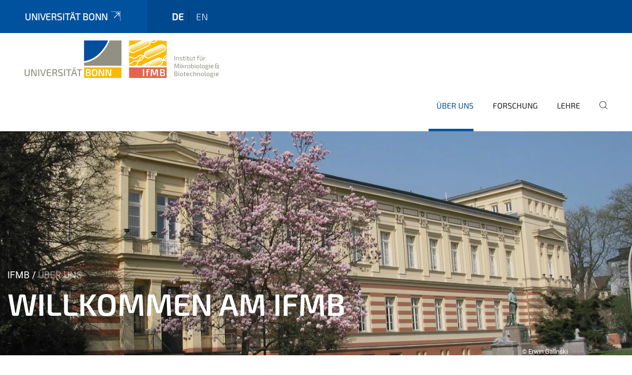

--- FILE ---
content_type: text/html;charset=utf-8
request_url: https://www.ifmb.uni-bonn.de/de/ueber-uns/startseite
body_size: 11178
content:
<!DOCTYPE html>
<html xmlns="http://www.w3.org/1999/xhtml" lang="de" xml:lang="de">
<head><meta http-equiv="Content-Type" content="text/html; charset=UTF-8" /><link rel="alternate" hreflang="en" href="https://www.ifmb.uni-bonn.de/en/about-us/home" /><link rel="alternate" hreflang="de" href="https://www.ifmb.uni-bonn.de/de/ueber-uns/startseite" /><link data-head-resource="1" rel="stylesheet" href="/++theme++barceloneta/css/barceloneta.min.css" /><link data-head-resource="1" rel="stylesheet" type="text/css" href="/++theme++unibonn.theme/css/style.css?tag=10-12-2025_10-50-21" /><link rel="canonical" href="https://www.ifmb.uni-bonn.de/de/ueber-uns" /><link rel="preload icon" type="image/vnd.microsoft.icon" href="https://www.ifmb.uni-bonn.de/de/favicon.ico" /><link rel="mask-icon" href="https://www.ifmb.uni-bonn.de/de/favicon.ico" /><link href="https://www.ifmb.uni-bonn.de/de/@@search" rel="search" title="Website durchsuchen" /><link data-bundle="easyform" href="https://www.ifmb.uni-bonn.de/++webresource++b6e63fde-4269-5984-a67a-480840700e9a/++resource++easyform.css" media="all" rel="stylesheet" type="text/css" /><link data-bundle="multilingual" href="https://www.ifmb.uni-bonn.de/++webresource++f30a16e6-dac4-5f5f-a036-b24364abdfc8/++resource++plone.app.multilingual.stylesheet/multilingual.css" media="all" rel="stylesheet" type="text/css" /><link data-bundle="plone-fullscreen" href="https://www.ifmb.uni-bonn.de/++webresource++ac83a459-aa2c-5a45-80a9-9d3e95ae0847/++plone++static/plone-fullscreen/fullscreen.css" media="all" rel="stylesheet" type="text/css" /><script async="True" data-bundle="plone-fullscreen" integrity="sha384-yAbXscL0aoE/0AkFhaGNz6d74lDy9Cz7PXfkWNqRnFm0/ewX0uoBBoyPBU5qW7Nr" src="https://www.ifmb.uni-bonn.de/++webresource++6aa4c841-faf5-51e8-8109-90bd97e7aa07/++plone++static/plone-fullscreen/fullscreen.js"></script><script data-bundle="plone" integrity="sha384-6Wh7fW8sei4bJMY3a6PIfr5jae6gj9dIadjpiDZBJsr9pJ5gW0bsg0IzoolcL3H0" src="https://www.ifmb.uni-bonn.de/++webresource++cff93eba-89cf-5661-8beb-464cc1d0cbc7/++plone++static/bundle-plone/bundle.min.js"></script><script data-head-resource="1" src="/++theme++unibonn.theme/js/libs.js?tag=10-12-2025_10-50-29"></script><script data-head-resource="1" src="/++theme++unibonn.theme/js/script.js?tag=10-12-2025_10-50-29"></script>
  <meta charset="utf-8"><meta charset="utf-8" /><meta name="twitter:card" content="summary" /><meta property="og:site_name" content="IfMB" /><meta property="og:title" content="Startseite" /><meta property="og:type" content="website" /><meta property="og:description" content="" /><meta property="og:url" content="https://www.ifmb.uni-bonn.de/de/ueber-uns" /><meta property="og:image" content="https://www.ifmb.uni-bonn.de/++resource++plone-logo.svg" /><meta property="og:image:type" content="image/svg+xml" /><meta name="viewport" content="width=device-width, initial-scale=1.0" /><meta name="google-site-verification" content="jrxA42ANXatmtTEir_-H1N_QsJG0VX9Yjmuaw74a5BY" /><meta name="generator" content="Plone - https://plone.org/" /></meta>
  <meta http-equiv="X-UA-Compatible" content="IE=edge"><meta charset="utf-8" /><meta name="twitter:card" content="summary" /><meta property="og:site_name" content="IfMB" /><meta property="og:title" content="Startseite" /><meta property="og:type" content="website" /><meta property="og:description" content="" /><meta property="og:url" content="https://www.ifmb.uni-bonn.de/de/ueber-uns" /><meta property="og:image" content="https://www.ifmb.uni-bonn.de/++resource++plone-logo.svg" /><meta property="og:image:type" content="image/svg+xml" /><meta name="viewport" content="width=device-width, initial-scale=1.0" /><meta name="google-site-verification" content="jrxA42ANXatmtTEir_-H1N_QsJG0VX9Yjmuaw74a5BY" /><meta name="generator" content="Plone - https://plone.org/" /></meta>
  <meta name="viewport" content="width=device-width, initial-scale=1"><meta charset="utf-8" /><meta name="twitter:card" content="summary" /><meta property="og:site_name" content="IfMB" /><meta property="og:title" content="Startseite" /><meta property="og:type" content="website" /><meta property="og:description" content="" /><meta property="og:url" content="https://www.ifmb.uni-bonn.de/de/ueber-uns" /><meta property="og:image" content="https://www.ifmb.uni-bonn.de/++resource++plone-logo.svg" /><meta property="og:image:type" content="image/svg+xml" /><meta name="viewport" content="width=device-width, initial-scale=1.0" /><meta name="google-site-verification" content="jrxA42ANXatmtTEir_-H1N_QsJG0VX9Yjmuaw74a5BY" /><meta name="generator" content="Plone - https://plone.org/" /></meta>
  <title>Startseite — IFMB-DE</title>
</head>
<body id="visual-portal-wrapper" class="col-content frontend icons-on navigation-theme-navigation_default portaltype-tilepage section-ueber-uns site-de subsection-startseite template-view thumbs-on userrole-anonymous viewpermission-view view-mode is-tilepage is-default-page" dir="ltr" data-base-url="https://www.ifmb.uni-bonn.de/de/ueber-uns/startseite" data-view-url="https://www.ifmb.uni-bonn.de/de/ueber-uns/startseite" data-portal-url="https://www.ifmb.uni-bonn.de" data-i18ncatalogurl="https://www.ifmb.uni-bonn.de/plonejsi18n" data-lazy_loading_image_scales="[{&quot;id&quot;: &quot;large&quot;, &quot;value&quot;: 768}, {&quot;id&quot;: &quot;preview&quot;, &quot;value&quot;: 400}, {&quot;id&quot;: &quot;mini&quot;, &quot;value&quot;: 200}, {&quot;id&quot;: &quot;thumb&quot;, &quot;value&quot;: 128}, {&quot;id&quot;: &quot;tile&quot;, &quot;value&quot;: 64}, {&quot;id&quot;: &quot;icon&quot;, &quot;value&quot;: 32}, {&quot;id&quot;: &quot;listing&quot;, &quot;value&quot;: 16}]" data-pat-pickadate="{&quot;date&quot;: {&quot;selectYears&quot;: 200}, &quot;time&quot;: {&quot;interval&quot;: 5 } }" data-pat-plone-modal="{&quot;actionOptions&quot;: {&quot;displayInModal&quot;: false}}"><div class="outer-wrapper">
    <div class="inner-wrapper">

      <div id="fontfamilies">
  <style>@font-face{font-family:'testfont';src: url('https://www.ifmb.uni-bonn.de/font-families/default-fonts/view/++widget++form.widgets.file_eot/@@download');src: url('https://www.ifmb.uni-bonn.de/font-families/default-fonts/view/++widget++form.widgets.file_eot/@@download') format('embedded-opentype'),url('https://www.ifmb.uni-bonn.de/font-families/default-fonts/view/++widget++form.widgets.file_svg/@@download') format('svg'),url('https://www.ifmb.uni-bonn.de/font-families/default-fonts/view/++widget++form.widgets.file_woff/@@download') format('woff'),url('https://www.ifmb.uni-bonn.de/font-families/default-fonts/view/++widget++form.widgets.file_ttf/@@download') format('truetype');font-weight:normal;font-style:normal;}.testfont-icon-home:before{content:"\e902";font-family:testfont}.testfont-icon-pencil:before{content:"\e905";font-family:testfont}.testfont-icon-music:before{content:"\e911";font-family:testfont}.testfont-icon-bell:before{content:"\e951";font-family:testfont}
@font-face{font-family:'uni-bonn';src: url('https://www.ifmb.uni-bonn.de/font-families/unibonn-fonts/view/++widget++form.widgets.file_eot/@@download');src: url('https://www.ifmb.uni-bonn.de/font-families/unibonn-fonts/view/++widget++form.widgets.file_eot/@@download') format('embedded-opentype'),url('https://www.ifmb.uni-bonn.de/font-families/unibonn-fonts/view/++widget++form.widgets.file_svg/@@download') format('svg'),url('https://www.ifmb.uni-bonn.de/font-families/unibonn-fonts/view/++widget++form.widgets.file_woff/@@download') format('woff'),url('https://www.ifmb.uni-bonn.de/font-families/unibonn-fonts/view/++widget++form.widgets.file_ttf/@@download') format('truetype');font-weight:normal;font-style:normal;}.uni-bonn-icon-arrow-down:before{content:"\e900";font-family:uni-bonn}.uni-bonn-icon-arrow-top:before{content:"\e901";font-family:uni-bonn}.uni-bonn-icon-close:before{content:"\e902";font-family:uni-bonn}.uni-bonn-icon-arrow-right:before{content:"\e903";font-family:uni-bonn}.uni-bonn-icon-arrow-left:before{content:"\e904";font-family:uni-bonn}.uni-bonn-icon-external:before{content:"\e905";font-family:uni-bonn}.uni-bonn-icon-search:before{content:"\e906";font-family:uni-bonn}.uni-bonn-icon-whatsapp-outline:before{content:"\e907";font-family:uni-bonn}.uni-bonn-icon-whatsapp:before{content:"\e908";font-family:uni-bonn}.uni-bonn-icon-youtube:before{content:"\e909";font-family:uni-bonn}.uni-bonn-icon-youtube-outline:before{content:"\e90a";font-family:uni-bonn}.uni-bonn-icon-instagram:before{content:"\e90b";font-family:uni-bonn}.uni-bonn-icon-instagram-outline:before{content:"\e90c";font-family:uni-bonn}.uni-bonn-icon-linkedin:before{content:"\e90d";font-family:uni-bonn}.uni-bonn-icon-linkedin-outline:before{content:"\e90e";font-family:uni-bonn}.uni-bonn-icon-xing:before{content:"\e90f";font-family:uni-bonn}.uni-bonn-icon-xing-outline:before{content:"\e910";font-family:uni-bonn}.uni-bonn-icon-twitter:before{content:"\e911";font-family:uni-bonn}.uni-bonn-icon-twitter-outline:before{content:"\e912";font-family:uni-bonn}.uni-bonn-icon-facebook:before{content:"\e913";font-family:uni-bonn}.uni-bonn-icon-facebook-outline:before{content:"\e914";font-family:uni-bonn}.uni-bonn-icon-navigation:before{content:"\e915";font-family:uni-bonn}.uni-bonn-icon-phone-book:before{content:"\e917";font-family:uni-bonn}.uni-bonn-icon-information:before{content:"\e918";font-family:uni-bonn}.uni-bonn-icon-checkbox:before{content:"\e919";font-family:uni-bonn}.uni-bonn-icon-filter-kachel:before{content:"\e91a";font-family:uni-bonn}.uni-bonn-icon-filter:before{content:"\e91b";font-family:uni-bonn}.uni-bonn-icon-filter-liste:before{content:"\e91c";font-family:uni-bonn}.uni-bonn-icon-delete:before{content:"\e91d";font-family:uni-bonn}.uni-bonn-icon-filter-liste-inaktiv:before{content:"\e91e";font-family:uni-bonn}.uni-bonn-icon-cheackbox-aktiv:before{content:"\e91f";font-family:uni-bonn}.uni-bonn-icon-filter-kachel-aktiv:before{content:"\e920";font-family:uni-bonn}.uni-bonn-icon-event:before{content:"\e921";font-family:uni-bonn}.uni-bonn-icon-video:before{content:"\e922";font-family:uni-bonn}.uni-bonn-icon-phone:before{content:"\e923";font-family:uni-bonn}.uni-bonn-icon-fax:before{content:"\e924";font-family:uni-bonn}.uni-bonn-icon-link:before{content:"\e925";font-family:uni-bonn}.uni-bonn-icon-download:before{content:"\e926";font-family:uni-bonn}.uni-bonn-icon-print:before{content:"\e927";font-family:uni-bonn}.uni-bonn-icon-x:before{content:"\e928";font-family:uni-bonn}.uni-bonn-icon-x-outline:before{content:"\e929";font-family:uni-bonn}.uni-bonn-icon-bluesky:before{content:"\e92a";font-family:uni-bonn}.uni-bonn-icon-bluesky-outline:before{content:"\e92b";font-family:uni-bonn}.uni-bonn-icon-location-2:before{content:"\e916";font-family:uni-bonn}.uni-bonn-icon-mastodon:before{content:"\e92c";font-family:uni-bonn}.uni-bonn-icon-mastodon-outline:before{content:"\e92d";font-family:uni-bonn}
@font-face{font-family:'Uni-Bonn-official';src: url('https://www.ifmb.uni-bonn.de/font-families/uni-bonn-official/view/++widget++form.widgets.file_eot/@@download');src: url('https://www.ifmb.uni-bonn.de/font-families/uni-bonn-official/view/++widget++form.widgets.file_eot/@@download') format('embedded-opentype'),url('https://www.ifmb.uni-bonn.de/font-families/uni-bonn-official/view/++widget++form.widgets.file_svg/@@download') format('svg'),url('https://www.ifmb.uni-bonn.de/font-families/uni-bonn-official/view/++widget++form.widgets.file_woff/@@download') format('woff'),url('https://www.ifmb.uni-bonn.de/font-families/uni-bonn-official/view/++widget++form.widgets.file_ttf/@@download') format('truetype');font-weight:normal;font-style:normal;}.Uni-Bonn-official-icon-fakten-zahlen:before{content:"\e900";font-family:Uni-Bonn-official}.Uni-Bonn-official-icon-forschung:before{content:"\e901";font-family:Uni-Bonn-official}.Uni-Bonn-official-icon-informationen:before{content:"\e902";font-family:Uni-Bonn-official}.Uni-Bonn-official-icon-orientierung:before{content:"\e903";font-family:Uni-Bonn-official}.Uni-Bonn-official-icon-transfer:before{content:"\e904";font-family:Uni-Bonn-official}.Uni-Bonn-official-icon-promotion:before{content:"\e905";font-family:Uni-Bonn-official}.Uni-Bonn-official-icon-hochschulsport:before{content:"\e906";font-family:Uni-Bonn-official}.Uni-Bonn-official-icon-it:before{content:"\e907";font-family:Uni-Bonn-official}.Uni-Bonn-official-icon-argelander:before{content:"\e908";font-family:Uni-Bonn-official}.Uni-Bonn-official-icon-diversity:before{content:"\e909";font-family:Uni-Bonn-official}.Uni-Bonn-official-icon-sprache:before{content:"\e90a";font-family:Uni-Bonn-official}.Uni-Bonn-official-icon-veranstaltung:before{content:"\e90b";font-family:Uni-Bonn-official}.Uni-Bonn-official-icon-studieren:before{content:"\e90c";font-family:Uni-Bonn-official}.Uni-Bonn-official-icon-ranking:before{content:"\e90d";font-family:Uni-Bonn-official}.Uni-Bonn-official-icon-beratung:before{content:"\e90e";font-family:Uni-Bonn-official}.Uni-Bonn-official-icon-foerderung:before{content:"\e90f";font-family:Uni-Bonn-official}.Uni-Bonn-official-icon-qualitaetssicherung:before{content:"\e910";font-family:Uni-Bonn-official}.Uni-Bonn-official-icon-lernplattform:before{content:"\e911";font-family:Uni-Bonn-official}.Uni-Bonn-official-icon-alumni:before{content:"\e912";font-family:Uni-Bonn-official}.Uni-Bonn-official-icon-postdocs:before{content:"\e913";font-family:Uni-Bonn-official}.Uni-Bonn-official-icon-strategie:before{content:"\e914";font-family:Uni-Bonn-official}.Uni-Bonn-official-icon-lehre:before{content:"\e91c";font-family:Uni-Bonn-official}.Uni-Bonn-official-icon-exellenz:before{content:"\e91d";font-family:Uni-Bonn-official}.Uni-Bonn-official-icon-multiplikatoren:before{content:"\e91e";font-family:Uni-Bonn-official}.Uni-Bonn-official-icon-kontakt:before{content:"\e91f";font-family:Uni-Bonn-official}.Uni-Bonn-official-icon-ort:before{content:"\e920";font-family:Uni-Bonn-official}.Uni-Bonn-official-icon-international:before{content:"\e921";font-family:Uni-Bonn-official}.Uni-Bonn-official-icon-sprechstunde:before{content:"\e922";font-family:Uni-Bonn-official}.Uni-Bonn-official-icon-fortbildung:before{content:"\e923";font-family:Uni-Bonn-official}.Uni-Bonn-official-icon-bibliothek:before{content:"\e924";font-family:Uni-Bonn-official}.Uni-Bonn-official-icon-oeffnungszeiten:before{content:"\e925";font-family:Uni-Bonn-official}.Uni-Bonn-official-icon-auszeichnungen:before{content:"\e926";font-family:Uni-Bonn-official}.Uni-Bonn-official-icon-unie915:before{content:"\e915";font-family:Uni-Bonn-official}.Uni-Bonn-official-icon-unie916:before{content:"\e916";font-family:Uni-Bonn-official}.Uni-Bonn-official-icon-unie917:before{content:"\e917";font-family:Uni-Bonn-official}.Uni-Bonn-official-icon-unie918:before{content:"\e918";font-family:Uni-Bonn-official}.Uni-Bonn-official-icon-unie919:before{content:"\e919";font-family:Uni-Bonn-official}.Uni-Bonn-official-icon-unie91a:before{content:"\e91a";font-family:Uni-Bonn-official}.Uni-Bonn-official-icon-unie91b:before{content:"\e91b";font-family:Uni-Bonn-official}.Uni-Bonn-official-icon-transfer-puzzle:before{content:"\e927";font-family:Uni-Bonn-official}.Uni-Bonn-official-icon-transfer-arrow:before{content:"\e928";font-family:Uni-Bonn-official}</style>
</div>
      

      <div id="unibonn-topbar" class="unibonn-institute-topbar ">
    <div class="container">
        <div class="row">
            <div class="col-md-9" id="topbar-left-wrapper">
                <div id="unibonn-institute-portalname">
                    
                        
                        <p id="unibonn-title"><a href="https://www.uni-bonn.de">Universität Bonn</a></p>
                    
                    
                </div>
                <div id="language-selector">
                    
  <ul class="languageselector">
    
      <li class="currentLanguage  language-de">
        <a href="https://www.ifmb.uni-bonn.de/@@multilingual-selector/b71ff2d14c6141a588016a5b16978393/de?set_language=de" title="Deutsch">
          
          de
        </a>
      </li>
    
      <li class=" language-en">
        <a href="https://www.ifmb.uni-bonn.de/@@multilingual-selector/b71ff2d14c6141a588016a5b16978393/en?set_language=en" title="English">
          
          en
        </a>
      </li>
    
  </ul>


                </div>
            </div>
            <div class="col-md-3" id="topbar-right-wrapper">
                
  

            </div>
        </div>
    </div>
</div>

      <header id="company-header" class="unibonn">

    <div class="header-template-1 header-image-size-2">
      <div class="container">
        <div id="company-topbar" class="container has-leadimage">
          
  <div id="company-logo">
    
      <a class="portal-logo logo_desktop" href="https://www.ifmb.uni-bonn.de/de" title="IfMB">
        <img alt="IfMB" title="IfMB" src="https://www.ifmb.uni-bonn.de/de/@@logo?logo_type=logo_desktop" />
      </a>
    
      <a class="portal-logo logo_mobile" href="https://www.ifmb.uni-bonn.de/de" title="IfMB">
        <img alt="IfMB" title="IfMB" src="https://www.ifmb.uni-bonn.de/de/@@logo?logo_type=logo_mobile" />
      </a>
    
      <a class="portal-logo logo_mobile_navigation" href="https://www.ifmb.uni-bonn.de/de" title="IfMB">
        <img alt="IfMB" title="IfMB" src="https://www.ifmb.uni-bonn.de/de/@@logo?logo_type=logo_mobile_navigation" />
      </a>
    
  </div>

          
  <div class="language-selector-container">
    <div class="language-selector">
      
        <div>
          <span class="text">de</span>
          <span class="icon interaktiv-icon-basetilestheme-arrow-top"></span>
        </div>
      
        
      
      <ul class="lang-dropdown">
        <li class="selected">
          <a href="https://www.ifmb.uni-bonn.de/@@multilingual-selector/b71ff2d14c6141a588016a5b16978393/de?set_language=de">de</a>
        </li>
        <li class="">
          <a href="https://www.ifmb.uni-bonn.de/@@multilingual-selector/b71ff2d14c6141a588016a5b16978393/en?set_language=en">en</a>
        </li>
      </ul>
    </div>
  </div>

          <div id="navigation-overlay"></div>
          

  <div class="sidenavigation-links">
    <button id="toggle-navigation" class="sidenavigation-link" aria-label="Toggle Navigation">
      <i class="icon-unibonn-navigation"></i>
    </button>
    
  </div>

  
    <div id="company-navigation-main" class="desktop">
      <nav class="main-navigation">
        
  <ul class="main-navigation-sections">
    
      <li class="section-0 in-path has-subsections">
        <a class="has-subsections" href="https://www.ifmb.uni-bonn.de/de/ueber-uns" data-uid="b94b2f2379654897b0eb8c7de3ee9868">
          Über Uns
        </a>
      </li>
    
      <li class="section-0 has-subsections">
        <a class="has-subsections" href="https://www.ifmb.uni-bonn.de/de/forschung" data-uid="6eacc602e1d845a0a18d1c01e0cbcf67">
          Forschung
        </a>
      </li>
    
      <li class="section-0 has-subsections">
        <a class="has-subsections" href="https://www.ifmb.uni-bonn.de/de/lehre" data-uid="abc4111e3c3e4bdb86707586e15319c1">
          Lehre
        </a>
      </li>
    
    
        <li class="search">
          <a href="https://www.ifmb.uni-bonn.de/de/search" title="suchen">
            <i class="icon-unibonn icon-unibonn-search"></i>
          </a>
        </li>
    
  </ul>

      </nav>
    </div>

    <div id="company-navigation" class="menu">
      <button class="close-navigation-menu close-desktop-navigation" aria-label="schließen">
        <i class="icon-unibonn-close"></i>
      </button>

      <div id="navigation-menu-header">
        
          <a class="portal-logo logo_mobile_menu" href="https://www.ifmb.uni-bonn.de/de" title="IfMB">
            <img alt="IfMB" title="IfMB" src="https://www.ifmb.uni-bonn.de/de/@@logo?logo_type=logo_mobile_navigation" />
          </a>
        

        <ul class="navigation-menu-header-actions">
          
            <li>
              <a class="open-search" href="https://www.ifmb.uni-bonn.de/de/search" title="suchen">
                <i class="icon-unibonn icon-unibonn-search"></i>
              </a>
            </li>
          
          <li>
            <a class="close-navigation-menu" id="close-navigation" title="schließen">
              <i class="icon-unibonn-navigation"></i>
            </a>
          </li>
        </ul>
      </div>

      <div class="searchbar">
        <form action="https://www.ifmb.uni-bonn.de/de/search">
          <button class="start-search" aria-label="Start Search"><i class="left icon-unibonn icon-unibonn-search"></i>
          </button>
          <input class="search-input" type="text" name="SearchableText" aria-label="Search" />
          <button class="clear-search" aria-label="Clear Search"><i class="icon-unibonn icon-unibonn-close"></i>
          </button>
        </form>
      </div>

      <nav class="main-navigation">
        <div class="navigation-level">
          <div class="spinner" style="display: block"></div>
        </div>
      </nav>

    </div>
  

        </div>
      </div>
      
  <div id="company-leadimage" data-editmode="false">
    <div class="slider-wrapper" data-duration="6001" data-effect="header-slider-effect-fade" data-autoplay="False">

      
        <div class="slide">

          <!--? IMAGE -->
          <div class="image lazy-load-scaled-slideimage" data-base_url="https://www.ifmb.uni-bonn.de/de/medien/ifmb/institut-front.jpg/@@images/image" data-image_dimensions="{'width': 1505, 'height': 1128}" data-image_scalable="true" style="background-position: 50.0000% 50.0000%;">
          </div>

          <!--? VIDEO -->
          

          

          <div class="overlay" style=""></div>
          <div class="overlay " style="background-color: rgba(26,24,27,0.1)"></div>

          <div class="information-container" style="left: 0%;top: 59.14539093666888%">
              
              <div class="information">
                <nav class="breadcrumbs">
  <span id="breadcrumbs-you-are-here" class="hiddenStructure">You are here:</span>

  <ol aria-labelledby="breadcrumbs-you-are-here">
    <li id="breadcrumbs-home">
      <a href="https://www.ifmb.uni-bonn.de/de">IfMB</a>
    </li>
    <li id="breadcrumbs-1">
      
        
        <span id="breadcrumbs-current">Über Uns</span>
      
    </li>
  </ol>
</nav>
                <div class="title">
                  Willkommen am IfMB
                </div>
                
                
                  
                
                
              </div>
            </div>

          <div class="copyright">© Erwin Galinski</div>

        </div>
      
    </div>

    

    <div class="navigation-container">
      <div class="slider-navigation">
        <button class="slick-prev previous" aria-label="Previous">
          <i class="interaktiv-icon-basetilestheme-back"></i>
        </button>
        <button class="slick-next next" aria-label="Next">
          <i class="interaktiv-icon-basetilestheme-arrow-right"></i>
        </button>
      </div>
    </div>

    <div class="header-border"></div>

    
      
    

    <script>setupLeadimageSlider()</script>
  </div>

    </div>

  </header>

      <div id="anchors"></div>

      <div id="company-content" class="container-fluid main-content-wrapper">
        <div class="row status-message-row set-max-width">
          <aside id="global_statusmessage" class="container">
      

      <div>
      </div>
    </aside>
        </div>
        
        <main id="main-container" class="row">
          <div id="column1-container"></div>
          <div class="col-xs-12 col-sm-12 no-padding">
              <article id="content">

            

              <header>

                <div id="viewlet-above-content-title">
</div>

                
  


                <div id="viewlet-below-content-title">
</div>

                
  


                <div id="viewlet-below-content-description"></div>

              </header>

              <div id="viewlet-above-content-body"></div>

              <div id="content-core">
                
  

    <div id="tile-page-content" data-tinymce="" data-lazy-validation-errors="{}" data-placeholder-info="Platzhalterbild">

      <div class="tile-page" data-url="https://www.ifmb.uni-bonn.de/de/ueber-uns/startseite" data-uid="b735fd0538864055a162e0d2565501e1">
        <div class="tile-rows-wrapper">

          

          
            
              


<div id="qutakyd034c0" class="tile-row columns-1 tile-row-dynamic-content-width break-on-tablet break-on-mobile default-direction" style="margin-top:0px;margin-bottom:0px;padding-top:30px;padding-bottom:0px;padding-left:0px;padding-right:0px;" data-uid="qutakyd034c0" data-url="https://www.ifmb.uni-bonn.de/de/ueber-uns/startseite" data-position="0" data-portal_type="TileRowCT">

  

  <div class="background-options">

  
  
  
  
  

</div>

  <div class="tiles-wrapper">
    
      
  <div id="46jwknj362wu" data-uid="46jwknj362wu" data-url="https://www.ifmb.uni-bonn.de/de/ueber-uns/startseite" class="tile-valign-stretch tile tile-spacer" style="margin-left:0px;margin-right:0px;margin-top:0px;margin-bottom:0px;padding-left:0px;padding-right:0px;padding-top:0px;padding-bottom:0px;" data-jsinit="setupTileSpacer" data-gridsize="12">

    

    

    <span></span>
    <div class="tile-content">
    <div class="tile-spacer-wrapper" style="height: 20px;">
    </div>
  </div>
    <span></span>

    
  


  </div>


    
  </div>

  

</div>




            
            
          
            
              


<div id="timhye2iy3fz" class="tile-row columns-1 tile-row-dynamic-content-width break-on-tablet break-on-mobile default-direction" style="margin-top:0px;margin-bottom:0px;padding-top:0px;padding-bottom:15px;padding-left:0px;padding-right:0px;" data-uid="timhye2iy3fz" data-url="https://www.ifmb.uni-bonn.de/de/ueber-uns/startseite" data-position="0" data-portal_type="TileRowCT">

  

  <div class="background-options">

  
  
  
  
  

</div>

  <div class="tiles-wrapper">
    
      
  <div id="6s1bmowxvtkc" data-uid="6s1bmowxvtkc" data-url="https://www.ifmb.uni-bonn.de/de/ueber-uns/startseite" class="tile-valign-top tile tile-subheadline text-nocolor" style="margin-left:0px;margin-right:0px;margin-top:0px;margin-bottom:0px;padding-left:0px;padding-right:0px;padding-top:0px;padding-bottom:5px;" data-jsinit="setupTileSubheadline" data-gridsize="12">

    

    <div class="background-options">

  
  
  
  
  

</div>

    <span></span>
    <div class="tile-content ">

    <h1 class="heading-tag header-h1 left " style="">
      Institut für Mikrobiologie und Biotechnologie
    </h1>
    
    
    
    
    
  </div>
    <span></span>

    
  


  </div>


    
  </div>

  

</div>




            
            
          
            
              


<div id="lwi5ubu0kpcp" class="tile-row columns-3 tile-row-dynamic-content-width break-on-tablet break-on-mobile default-direction" style="margin-top:0px;margin-bottom:30px;padding-top:0px;padding-bottom:0px;padding-left:0px;padding-right:0px;" data-uid="lwi5ubu0kpcp" data-url="https://www.ifmb.uni-bonn.de/de/ueber-uns/startseite" data-position="0" data-portal_type="TileRowCT">

  

  <div class="background-options">

  
  
  
  
  

</div>

  <div class="tiles-wrapper">
    
      

  <div id="qa9lfdak4s2h" data-uid="qa9lfdak4s2h" data-url="https://www.ifmb.uni-bonn.de/de/ueber-uns/startseite" class="tile-valign-center tile tile-frame" style="margin-left:0px;margin-right:20px;margin-top:0px;margin-bottom:0px;padding-left:0px;padding-right:0px;padding-top:0px;padding-bottom:0px;" data-jsinit="" data-gridsize="8">

    

    <div class="background-options">

  
  
  
  
  

</div>

    <span></span>
    <div class="tile-content">
    <div class="tile-rows-wrapper">
      
        


<div id="bm9oin0svadq" class="tile-row columns-1 tile-row-dynamic-content-width break-on-tablet break-on-mobile default-direction" style="margin-top:0px;margin-bottom:0px;padding-top:0px;padding-bottom:0px;padding-left:0px;padding-right:0px;" data-uid="bm9oin0svadq" data-url="https://www.ifmb.uni-bonn.de/de/ueber-uns/startseite" data-position="0" data-portal_type="TileRowCT">

  

  <div class="background-options">

  
  
  
  
  

</div>

  <div class="tiles-wrapper">
    
      
  <div id="oj097oext8d2" data-uid="oj097oext8d2" data-url="https://www.ifmb.uni-bonn.de/de/ueber-uns/startseite" class="tile-valign-top tile tile-text text-nocolor custom-font-size custom-line-height" style="margin-left:0px;margin-right:0px;margin-top:0px;margin-bottom:0px;padding-left:0px;padding-right:0px;padding-top:0px;padding-bottom:20px;font-size:1.05rem;line-height:32px;" data-jsinit="setupTileText" data-gridsize="12">

    

    <div class="background-options">

  
  
  
  
  

</div>

    <span></span>
    <div class="tile-content ">
    <div>
<p>Das Institut für Mikrobiologie und Biotechnologie widmet sich der Erforschung von Mikroorganismen. Sie stellen die zahlenmäßig größte Fraktion der lebenden Materie auf unserem Planeten dar und weisen aufgrund ihrer Anpassung an verschiedenste Lebensräume eine große Vielfalt auf.</p>
<p>Unsere Forschung, die auf ein grundlegendes Verständnis der molekularen Mechanismen und Funktionen der mikrobiellen Biochemie und Zellbiologie abzielt, ist eine wichtige Voraussetzung für die Entwicklung neuer biotechnologischer und medizinischer Anwendungen. Eine Übersicht und Einführung in unsere aktuellen Forschungsprojekte und Themen finden Sie <a class="a-theme" data-anchor="" data-linktype="internal" data-val="6eacc602e1d845a0a18d1c01e0cbcf67" href="https://www.ifmb.uni-bonn.de/de/forschung" target="_self" title="">hier</a>.</p>
<p>Unser Lehrangebot umfasst Module in den Studiengängen <a class="a-theme external-link" data-linktype="external" href="https://www.biologie.uni-bonn.de/studium/bachelor-of-science" rel="noopener" target="_blank" title="">B.Sc. Biologie<i class="icon-unibonn icon-unibonn-external"></i></a> und <a class="a-theme external-link" data-linktype="external" href="https://www.msc-microbio.uni-bonn.de/" rel="noopener" target="_blank" title="">M.Sc. Mikrobiologie<i class="icon-unibonn icon-unibonn-external"></i></a>. Weitere Informationen zu den konkreten Lehrveranstaltungen und zu unserem Institutskolloquium finden Sie <a class="a-theme" data-anchor="" data-linktype="internal" data-val="abc4111e3c3e4bdb86707586e15319c1" href="https://www.ifmb.uni-bonn.de/de/lehre" target="_self" title="">hier</a>.</p>
</div>
    
  </div>
    <span></span>

    
  


  </div>

    
  </div>

  

</div>




      
    </div>
  </div>
    <span></span>

    
  
  
  


  </div>



    
      
  <div id="zdt44qg4wuwu" data-uid="zdt44qg4wuwu" data-url="https://www.ifmb.uni-bonn.de/de/ueber-uns/startseite" class="tile-valign-stretch tile tile-spacer" style="margin-left:0px;margin-right:0px;margin-top:0px;margin-bottom:0px;padding-left:0px;padding-right:0px;padding-top:0px;padding-bottom:0px;" data-jsinit="setupTileSpacer" data-gridsize="1">

    

    

    <span></span>
    <div class="tile-content">
    <div class="tile-spacer-wrapper" style="height: 50px;">
    </div>
  </div>
    <span></span>

    
  


  </div>


    
      

  <div id="2ibyjguu7umx" data-uid="2ibyjguu7umx" data-url="https://www.ifmb.uni-bonn.de/de/ueber-uns/startseite" class="tile-valign-top tile tile-frame" style="margin-left:20px;margin-right:0px;margin-top:0px;margin-bottom:0px;padding-left:0px;padding-right:0px;padding-top:0px;padding-bottom:0px;" data-jsinit="" data-gridsize="3">

    

    <div class="background-options">

  
  
  
  
  

</div>

    <span></span>
    <div class="tile-content">
    <div class="tile-rows-wrapper">
      
        


<div id="m9vfzlf7avl7" class="tile-row columns-2 tile-row-dynamic-content-width default-direction" style="margin-top:0px;margin-bottom:0px;padding-top:0px;padding-bottom:0px;padding-left:0px;padding-right:0px;" data-uid="m9vfzlf7avl7" data-url="https://www.ifmb.uni-bonn.de/de/ueber-uns/startseite" data-position="0" data-portal_type="TileRowCT">

  

  <div class="background-options">

  
  
  
  
  

</div>

  <div class="tiles-wrapper">
    
      

  <div id="j51mzd46ilw4" data-uid="j51mzd46ilw4" data-url="https://www.ifmb.uni-bonn.de/de/ueber-uns/startseite" class="tile-valign-center tile-halign-left tile tile-icon" style="margin-left:0px;margin-right:0px;margin-top:0px;margin-bottom:0px;padding-left:0px;padding-right:0px;padding-top:0px;padding-bottom:0px;" data-jsinit="" data-gridsize="2">

    

    <div class="background-options">

  
  
  
  
  

</div>

    <span></span>
    <div class="tile-content tile-icon-content" style="color:#1A181B;color_hover:#1A181B;font-size:40px;">

    

    
      
      
        <span style="border-top:none;border-right:none;border-bottom:none;border-left:none;background:rgba(0, 0, 0, 0);color:#1A181B;font-size:40px;" onmouseout="this.style='border-top:none;border-right:none;border-bottom:none;border-left:none;background:rgba(0, 0, 0, 0);color:#1A181B;font-size:40px;'" onmouseover="this.style='border-top:none;border-right:none;border-bottom:none;border-left:none;background:rgba(0, 0, 0, 0);color:#1A181B;font-size:40px;'">
          <i class="Uni-Bonn-official-icon-informationen" aria-hidden="false"></i>
        </span>
      
    

  </div>
    <span></span>

    
  


  </div>



    
      
  <div id="myv3jxhu3zec" data-uid="myv3jxhu3zec" data-url="https://www.ifmb.uni-bonn.de/de/ueber-uns/startseite" class="tile-valign-top tile-halign-left tile tile-button" style="margin-left:0px;margin-right:0px;margin-top:0px;margin-bottom:0px;padding-left:0px;padding-right:0px;padding-top:0px;padding-bottom:0px;border-bottom:1px #1A181B solid;" data-jsinit="" data-gridsize="10">

    

    <div class="background-options">

  
  
  
  
  

</div>

    <span></span>
    <div class="tile-content tile-button-content" style="color:#1A181B;color_hover:#1A181B;font-size:20px;">

    <a class="button" style="border-top:none;border-right:none;border-bottom:none;border-left:none;background:rgba(0, 0, 0, 0);padding-top:30px;padding-bottom:30px;color:#1A181B;font-size:20px;justify-content:center;" data-icon-orientation="left" onmouseout="adjustTileButtonStyling(this, 'border-top:none;border-right:none;border-bottom:none;border-left:none;background:rgba(0, 0, 0, 0);padding-top:30px;padding-bottom:30px;color:#1A181B;font-size:20px;justify-content:center;', 'color:#1A181B;')" onmouseover="adjustTileButtonStyling(this, 'border-top:none;border-right:none;border-bottom:none;border-left:none;background:#F1F3F7;padding-top:30px;padding-bottom:30px;color:#1A181B;font-size:20px;justify-content:center;', 'color:#1A181B;')" target="_self" href="https://www.ifmb.uni-bonn.de/de/ueber-uns">
      
      <span>Über uns</span>
    </a>

  </div>
    <span></span>

    
  


  </div>


    
  </div>

  

</div>




      
        


<div id="fubs8o17bjxf" class="tile-row columns-2 tile-row-dynamic-content-width default-direction" style="margin-top:0px;margin-bottom:0px;padding-top:0px;padding-bottom:0px;padding-left:0px;padding-right:0px;" data-uid="fubs8o17bjxf" data-url="https://www.ifmb.uni-bonn.de/de/ueber-uns/startseite" data-position="0" data-portal_type="TileRowCT">

  

  <div class="background-options">

  
  
  
  
  

</div>

  <div class="tiles-wrapper">
    
      

  <div id="ksd7boox3sk2" data-uid="ksd7boox3sk2" data-url="https://www.ifmb.uni-bonn.de/de/ueber-uns/startseite" class="tile-valign-center tile-halign-left tile tile-icon" style="margin-left:0px;margin-right:0px;margin-top:0px;margin-bottom:0px;padding-left:0px;padding-right:0px;padding-top:0px;padding-bottom:0px;" data-jsinit="" data-gridsize="2">

    

    <div class="background-options">

  
  
  
  
  

</div>

    <span></span>
    <div class="tile-content tile-icon-content" style="color:#1A181B;color_hover:#1A181B;font-size:40px;">

    

    
      
      
        <span style="border-top:none;border-right:none;border-bottom:none;border-left:none;background:rgba(0, 0, 0, 0);color:#1A181B;font-size:40px;" onmouseout="this.style='border-top:none;border-right:none;border-bottom:none;border-left:none;background:rgba(0, 0, 0, 0);color:#1A181B;font-size:40px;'" onmouseover="this.style='border-top:none;border-right:none;border-bottom:none;border-left:none;background:rgba(0, 0, 0, 0);color:#1A181B;font-size:40px;'">
          <i class="Uni-Bonn-official-icon-forschung" aria-hidden="false"></i>
        </span>
      
    

  </div>
    <span></span>

    
  


  </div>



    
      
  <div id="lgt098ix3c4e" data-uid="lgt098ix3c4e" data-url="https://www.ifmb.uni-bonn.de/de/ueber-uns/startseite" class="tile-valign-top tile-halign-left tile tile-button" style="margin-left:0px;margin-right:0px;margin-top:0px;margin-bottom:0px;padding-left:0px;padding-right:0px;padding-top:0px;padding-bottom:0px;border-bottom:1px #1A181B solid;" data-jsinit="" data-gridsize="10">

    

    <div class="background-options">

  
  
  
  
  

</div>

    <span></span>
    <div class="tile-content tile-button-content" style="color:#1A181B;color_hover:#1A181B;font-size:20px;">

    <a class="button" style="border-top:none;border-right:none;border-bottom:none;border-left:none;background:rgba(0, 0, 0, 0);padding-top:30px;padding-bottom:30px;color:#1A181B;font-size:20px;justify-content:center;" data-icon-orientation="left" onmouseout="adjustTileButtonStyling(this, 'border-top:none;border-right:none;border-bottom:none;border-left:none;background:rgba(0, 0, 0, 0);padding-top:30px;padding-bottom:30px;color:#1A181B;font-size:20px;justify-content:center;', 'color:#1A181B;')" onmouseover="adjustTileButtonStyling(this, 'border-top:none;border-right:none;border-bottom:none;border-left:none;background:#F1F3F7;padding-top:30px;padding-bottom:30px;color:#1A181B;font-size:20px;justify-content:center;', 'color:#1A181B;')" target="_self" href="https://www.ifmb.uni-bonn.de/de/forschung/uebersicht">
      
      <span>Forschung</span>
    </a>

  </div>
    <span></span>

    
  


  </div>


    
  </div>

  

</div>




      
        


<div id="p6kv3lzj29gc" class="tile-row columns-2 tile-row-dynamic-content-width default-direction" style="margin-top:0px;margin-bottom:0px;padding-top:0px;padding-bottom:0px;padding-left:0px;padding-right:0px;" data-uid="p6kv3lzj29gc" data-url="https://www.ifmb.uni-bonn.de/de/ueber-uns/startseite" data-position="0" data-portal_type="TileRowCT">

  

  <div class="background-options">

  
  
  
  
  

</div>

  <div class="tiles-wrapper">
    
      

  <div id="hd9osfwxugmp" data-uid="hd9osfwxugmp" data-url="https://www.ifmb.uni-bonn.de/de/ueber-uns/startseite" class="tile-valign-center tile-halign-left tile tile-icon" style="margin-left:0px;margin-right:0px;margin-top:0px;margin-bottom:0px;padding-left:0px;padding-right:0px;padding-top:0px;padding-bottom:0px;" data-jsinit="" data-gridsize="2">

    

    <div class="background-options">

  
  
  
  
  

</div>

    <span></span>
    <div class="tile-content tile-icon-content" style="color:#1A181B;color_hover:#1A181B;font-size:40px;">

    

    
      
      
        <span style="border-top:none;border-right:none;border-bottom:none;border-left:none;background:rgba(0, 0, 0, 0);color:#1A181B;font-size:40px;" onmouseout="this.style='border-top:none;border-right:none;border-bottom:none;border-left:none;background:rgba(0, 0, 0, 0);color:#1A181B;font-size:40px;'" onmouseover="this.style='border-top:none;border-right:none;border-bottom:none;border-left:none;background:rgba(0, 0, 0, 0);color:#1A181B;font-size:40px;'">
          <i class="Uni-Bonn-official-icon-promotion" aria-hidden="false"></i>
        </span>
      
    

  </div>
    <span></span>

    
  


  </div>



    
      
  <div id="sr8wk8ssmukl" data-uid="sr8wk8ssmukl" data-url="https://www.ifmb.uni-bonn.de/de/ueber-uns/startseite" class="tile-valign-top tile-halign-left tile tile-button" style="margin-left:0px;margin-right:0px;margin-top:0px;margin-bottom:0px;padding-left:0px;padding-right:0px;padding-top:0px;padding-bottom:0px;border-bottom:1px #1A181B solid;" data-jsinit="" data-gridsize="10">

    

    <div class="background-options">

  
  
  
  
  

</div>

    <span></span>
    <div class="tile-content tile-button-content" style="color:#1A181B;color_hover:#1A181B;font-size:20px;">

    <a class="button" style="border-top:none;border-right:none;border-bottom:none;border-left:none;background:rgba(0, 0, 0, 0);padding-top:30px;padding-bottom:30px;color:#1A181B;font-size:20px;justify-content:center;" data-icon-orientation="left" onmouseout="adjustTileButtonStyling(this, 'border-top:none;border-right:none;border-bottom:none;border-left:none;background:rgba(0, 0, 0, 0);padding-top:30px;padding-bottom:30px;color:#1A181B;font-size:20px;justify-content:center;', 'color:#1A181B;')" onmouseover="adjustTileButtonStyling(this, 'border-top:none;border-right:none;border-bottom:none;border-left:none;background:#F1F3F7;padding-top:30px;padding-bottom:30px;color:#1A181B;font-size:20px;justify-content:center;', 'color:#1A181B;')" target="_self" href="https://www.ifmb.uni-bonn.de/de/lehre">
      
      <span>Lehre</span>
    </a>

  </div>
    <span></span>

    
  


  </div>


    
  </div>

  

</div>




      
    </div>
  </div>
    <span></span>

    
  
  
  


  </div>



    
  </div>

  

</div>




            
            
          
            
              


<div id="ibirbcxdrtvu" class="tile-row columns-1 tile-row-dynamic-content-width break-on-tablet break-on-mobile default-direction" style="margin-top:0px;margin-bottom:0px;padding-top:0px;padding-bottom:0px;padding-left:0px;padding-right:0px;" data-uid="ibirbcxdrtvu" data-url="https://www.ifmb.uni-bonn.de/de/ueber-uns/startseite" data-position="0" data-portal_type="TileRowCT">

  

  <div class="background-options">

  
  
  
  
  

</div>

  <div class="tiles-wrapper">
    
      
  <div id="6s7umiivcxtk" data-uid="6s7umiivcxtk" data-url="https://www.ifmb.uni-bonn.de/de/ueber-uns/startseite" class="tile-valign-top tile tile-subheadline text-nocolor" style="margin-left:0px;margin-right:0px;margin-top:0px;margin-bottom:0px;padding-left:0px;padding-right:0px;padding-top:0px;padding-bottom:20px;" data-jsinit="setupTileSubheadline" data-gridsize="12">

    

    <div class="background-options">

  
  
  
  
  

</div>

    <span></span>
    <div class="tile-content ">

    
    <h2 class="heading-tag header-h2 left " style="">
      Aktuelles
    </h2>
    
    
    
    
  </div>
    <span></span>

    
  


  </div>


    
  </div>

  

</div>




            
            
          
            
              


<div id="8yzwxnbsuaud" class="tile-row columns-1 tile-row-dynamic-content-width break-on-tablet break-on-mobile default-direction" style="margin-top:0px;margin-bottom:0px;padding-top:0px;padding-bottom:20px;padding-left:0px;padding-right:0px;" data-uid="8yzwxnbsuaud" data-url="https://www.ifmb.uni-bonn.de/de/ueber-uns/startseite" data-position="0" data-portal_type="TileRowCT">

  

  <div class="background-options">

  
    <div class="background-color" style="background-color:#FFFFFF"></div>
  
  
  
  
  

</div>

  <div class="tiles-wrapper">
    
      

  <div id="hvld656shaqa" data-uid="hvld656shaqa" data-url="https://www.ifmb.uni-bonn.de/de/ueber-uns/startseite" class="tile-valign-top tile tile-news" style="margin-left:0px;margin-right:0px;margin-top:0px;margin-bottom:0px;padding-left:0px;padding-right:0px;padding-top:0px;padding-bottom:0px;" data-jsinit="setupNewsMobileSlider" data-gridsize="12">

    

    <div class="background-options">

  
  
  
  
  

</div>

    <span></span>
    <div class="tile-content" data-mobile_slider="true">

    

      
        
      

      <div class="news-items" data-count="4">
        
          
            
              
                
                <div class="news_item">
                  
  <div class="image-wrapper">
    <a href="https://www.ifmb.uni-bonn.de/de/ueber-uns/aktuelles/jahresausklang" title="Start des Jahresausklangs 2025">
      <div class="img lazy-load-scaled-image" style=" background-position: 49.9074% 40.1235%" data-loader="customLoaderBackgroundImage" data-base_url="https://www.ifmb.uni-bonn.de/de/ueber-uns/aktuelles/jahresausklang/jahresausklang/@@images/image/preview" data-image_dimensions="{'width': 4032, 'height': 3024}">
        <div class="overlay"></div>
        <div class="copyright-container">
          <span class="copyright">© microfluencers</span>
        </div>
      </div>
    </a>
    
  </div>
  <div class="news-content">
    <a class="title" href="https://www.ifmb.uni-bonn.de/de/ueber-uns/aktuelles/jahresausklang">Start des Jahresausklangs 2025</a>
    <div class="description">
      <div>Mit Glühwein gemeinsam in den Endspurt!</div>
      <div class="description-fade"></div>
    </div>
    <div class="news-footer">
      <span class="news-date">21.11.2025</span>
      <a class="link-to-content" href="https://www.ifmb.uni-bonn.de/de/ueber-uns/aktuelles/jahresausklang" title="Start des Jahresausklangs 2025">
        <i class="icon-unibonn icon-unibonn-arrow-right"></i>
      </a>
    </div>
  </div>

                </div>
              
              
            
          
        
          
            
              
                
                <div class="news_item">
                  
  <div class="image-wrapper">
    <a href="https://www.ifmb.uni-bonn.de/de/ueber-uns/aktuelles/forschungsprojekt-sweethoven-biotech-gewinnt-den-mit-5-000-euro-dotierten-ugb-transferpreis" title="Transferprojekt &quot;Sweethoven Biotech&quot; erhält den mit 5.000 € dotierten UGB-Transferpreis">
      <div class="img lazy-load-scaled-image" style=" background-position: 50.0000% 50.0000%" data-loader="customLoaderBackgroundImage" data-base_url="https://www.ifmb.uni-bonn.de/de/ueber-uns/aktuelles/forschungsprojekt-sweethoven-biotech-gewinnt-den-mit-5-000-euro-dotierten-ugb-transferpreis/preisverleihung.png/@@images/image/preview" data-image_dimensions="{'width': 1080, 'height': 713}">
        <div class="overlay"></div>
        <div class="copyright-container">
          <span class="copyright">© Universitätsgesellschaft Bonn</span>
        </div>
      </div>
    </a>
    
  </div>
  <div class="news-content">
    <a class="title" href="https://www.ifmb.uni-bonn.de/de/ueber-uns/aktuelles/forschungsprojekt-sweethoven-biotech-gewinnt-den-mit-5-000-euro-dotierten-ugb-transferpreis">Transferprojekt "Sweethoven Biotech" erhält den mit 5.000 € dotierten UGB-Transferpreis</a>
    <div class="description">
      <div>Transferorientierte Forschung des IFMBs durch Universitätsgesellschaft Bonn ausgezeichnet.</div>
      <div class="description-fade"></div>
    </div>
    <div class="news-footer">
      <span class="news-date">17.11.2025</span>
      <a class="link-to-content" href="https://www.ifmb.uni-bonn.de/de/ueber-uns/aktuelles/forschungsprojekt-sweethoven-biotech-gewinnt-den-mit-5-000-euro-dotierten-ugb-transferpreis" title="Transferprojekt &quot;Sweethoven Biotech&quot; erhält den mit 5.000 € dotierten UGB-Transferpreis">
        <i class="icon-unibonn icon-unibonn-arrow-right"></i>
      </a>
    </div>
  </div>

                </div>
              
              
            
          
        
          
            
              
                
                <div class="news_item">
                  
  <div class="image-wrapper">
    <a href="https://www.ifmb.uni-bonn.de/de/ueber-uns/aktuelles/das-ifmb-begruesst-prof-piyush-pandey-assam-university-indien-als-bonn-international-fellow" title="Das IFMB begrüßt Prof. Piyush Pandey, Assam University, Indien, als Bonn International Fellow">
      <div class="img lazy-load-scaled-image" style=" background-position: 50.0000% 50.0000%" data-loader="customLoaderBackgroundImage" data-base_url="https://www.ifmb.uni-bonn.de/de/ueber-uns/aktuelles/das-ifmb-begruesst-prof-piyush-pandey-assam-university-indien-als-bonn-international-fellow/ag_dahl_pandey.jpg/@@images/image/preview" data-image_dimensions="{'width': 1600, 'height': 1200}">
        <div class="overlay"></div>
        <div class="copyright-container">
          <span class="copyright">© Piyush Pandey</span>
        </div>
      </div>
    </a>
    
  </div>
  <div class="news-content">
    <a class="title" href="https://www.ifmb.uni-bonn.de/de/ueber-uns/aktuelles/das-ifmb-begruesst-prof-piyush-pandey-assam-university-indien-als-bonn-international-fellow">Das IFMB begrüßt Prof. Piyush Pandey, Assam University, Indien, als Bonn International Fellow</a>
    <div class="description">
      <div></div>
      <div class="description-fade"></div>
    </div>
    <div class="news-footer">
      <span class="news-date">05.11.2025</span>
      <a class="link-to-content" href="https://www.ifmb.uni-bonn.de/de/ueber-uns/aktuelles/das-ifmb-begruesst-prof-piyush-pandey-assam-university-indien-als-bonn-international-fellow" title="Das IFMB begrüßt Prof. Piyush Pandey, Assam University, Indien, als Bonn International Fellow">
        <i class="icon-unibonn icon-unibonn-arrow-right"></i>
      </a>
    </div>
  </div>

                </div>
              
              
            
          
        
          
            
              
                
                <div class="news_item">
                  
  <div class="image-wrapper">
    <a href="https://www.ifmb.uni-bonn.de/de/ueber-uns/aktuelles/forschung-mit-wirkung-forscher-des-ifmb-sichern-sich-1-35-mio-euro-fuer-die-validierung-neuartiger-zuckeralternativen" title="Forschung des IFMB an neuartigen Zuckeralternativen wird mit rund 1,35 Mio. € gefördert">
      <div class="img lazy-load-scaled-image" style=" background-position: 50.0000% 50.0000%" data-loader="customLoaderBackgroundImage" data-base_url="https://www.ifmb.uni-bonn.de/de/ueber-uns/aktuelles/forschung-mit-wirkung-forscher-des-ifmb-sichern-sich-1-35-mio-euro-fuer-die-validierung-neuartiger-zuckeralternativen/bmftr-logo.png/@@images/image/preview" data-image_dimensions="{'width': 850, 'height': 567}">
        <div class="overlay"></div>
        <div class="copyright-container">
          <span class="copyright">© BMFTR</span>
        </div>
      </div>
    </a>
    
  </div>
  <div class="news-content">
    <a class="title" href="https://www.ifmb.uni-bonn.de/de/ueber-uns/aktuelles/forschung-mit-wirkung-forscher-des-ifmb-sichern-sich-1-35-mio-euro-fuer-die-validierung-neuartiger-zuckeralternativen">Forschung des IFMB an neuartigen Zuckeralternativen wird mit rund 1,35 Mio. € gefördert</a>
    <div class="description">
      <div>Verbundvorhaben "Sweethoven Biotech" sichert sich 1,35 Mio. € im Rahmen der VIP+ Validierungsförderung (BMFTR)</div>
      <div class="description-fade"></div>
    </div>
    <div class="news-footer">
      <span class="news-date">17.10.2025</span>
      <a class="link-to-content" href="https://www.ifmb.uni-bonn.de/de/ueber-uns/aktuelles/forschung-mit-wirkung-forscher-des-ifmb-sichern-sich-1-35-mio-euro-fuer-die-validierung-neuartiger-zuckeralternativen" title="Forschung des IFMB an neuartigen Zuckeralternativen wird mit rund 1,35 Mio. € gefördert">
        <i class="icon-unibonn icon-unibonn-arrow-right"></i>
      </a>
    </div>
  </div>

                </div>
              
              
            
          
        
      </div>

      <div class="slider-navigation-wrapper">
        <div class="slider-navigation">
          <button class="slick-prev previous"><i class="icon-unibonn icon-unibonn-arrow-left"></i></button>
          <button class="slick-next next"><i class="icon-unibonn icon-unibonn-arrow-right"></i></button>
        </div>
      </div>

    

  </div>
    <span></span>

    
  


  </div>



    
  </div>

  

</div>




            
            
          
            
              


<div id="bywkwl6zzmba" class="tile-row columns-1 tile-row-dynamic-content-width break-on-tablet break-on-mobile default-direction" style="margin-top:0px;margin-bottom:0px;padding-top:0px;padding-bottom:50px;padding-left:0px;padding-right:0px;" data-uid="bywkwl6zzmba" data-url="https://www.ifmb.uni-bonn.de/de/ueber-uns/startseite" data-position="0" data-portal_type="TileRowCT">

  

  <div class="background-options">

  
    <div class="background-color" style="background-color:#FFFFFF"></div>
  
  
  
  
  

</div>

  <div class="tiles-wrapper">
    
      
  <div id="rfudjlk2z6iq" data-uid="rfudjlk2z6iq" data-url="https://www.ifmb.uni-bonn.de/de/ueber-uns/startseite" class="tile-valign-top tile-halign-center tile tile-button" style="margin-left:0px;margin-right:0px;margin-top:0px;margin-bottom:0px;padding-left:0px;padding-right:0px;padding-top:0px;padding-bottom:0px;" data-jsinit="" data-gridsize="12">

    

    <div class="background-options">

  
  
  
  
  

</div>

    <span></span>
    <div class="tile-content tile-button-content" style="color:#FFFFFF;color_hover:#1A181B;">

    <a class="button" style="border-top:1px #FFFFFF solid;border-right:1px #FFFFFF solid;border-bottom:1px #FFFFFF solid;border-left:1px #FFFFFF solid;background:#07529A;padding-top:15px;padding-bottom:15px;padding-left:40px;padding-right:40px;color:#FFFFFF;justify-content:center;" data-icon-orientation="left" onmouseout="adjustTileButtonStyling(this, 'border-top:1px #FFFFFF solid;border-right:1px #FFFFFF solid;border-bottom:1px #FFFFFF solid;border-left:1px #FFFFFF solid;background:#07529A;padding-top:15px;padding-bottom:15px;padding-left:40px;padding-right:40px;color:#FFFFFF;justify-content:center;', 'color:#FFFFFF;')" onmouseover="adjustTileButtonStyling(this, 'border-top:1px #07529A solid;border-right:1px #07529A solid;border-bottom:1px #07529A solid;border-left:1px #07529A solid;background:#FFFFFF;padding-top:15px;padding-bottom:15px;padding-left:40px;padding-right:40px;color:#1A181B;justify-content:center;', 'color:#1A181B;')" target="_self" href="https://www.ifmb.uni-bonn.de/de/ueber-uns/aktuelles">
      
      <span>Alle Nachrichten</span>
    </a>

  </div>
    <span></span>

    
  


  </div>


    
  </div>

  

</div>




            
            
          
            
              


<div id="8om49gkjc6tp" class="tile-row columns-1 tile-row-dynamic-content-width break-on-tablet break-on-mobile default-direction" style="margin-top:0px;margin-bottom:0px;padding-top:0px;padding-bottom:0px;padding-left:0px;padding-right:0px;" data-uid="8om49gkjc6tp" data-url="https://www.ifmb.uni-bonn.de/de/ueber-uns/startseite" data-position="0" data-portal_type="TileRowCT">

  

  <div class="background-options">

  
    <div class="background-color" style="background-color:#F1F3F7"></div>
  
  
  
  
  

</div>

  <div class="tiles-wrapper">
    
      
  <div id="ii6ma4gzxqbn" data-uid="ii6ma4gzxqbn" data-url="https://www.ifmb.uni-bonn.de/de/ueber-uns/startseite" class="tile-valign-top tile tile-subheadline text-nocolor" style="margin-left:0px;margin-right:0px;margin-top:0px;margin-bottom:0px;padding-left:0px;padding-right:0px;padding-top:20px;padding-bottom:10px;" data-jsinit="setupTileSubheadline" data-gridsize="12">

    

    <div class="background-options">

  
    <div class="background-color" style="background-color:#F1F3F7"></div>
  
  
  
  
  

</div>

    <span></span>
    <div class="tile-content ">

    
    <h2 class="heading-tag header-h2 left " style="">
      Mehr zum Institut
    </h2>
    
    
    
    
  </div>
    <span></span>

    
  


  </div>


    
  </div>

  

</div>




            
            
          
            
              


<div id="w7kyt638dqpe" class="tile-row columns-3 tile-row-dynamic-content-width break-on-tablet break-on-mobile default-direction" style="margin-top:0px;margin-bottom:0px;padding-top:30px;padding-bottom:15px;padding-left:0px;padding-right:0px;" data-uid="w7kyt638dqpe" data-url="https://www.ifmb.uni-bonn.de/de/ueber-uns/startseite" data-position="0" data-portal_type="TileRowCT">

  

  <div class="background-options">

  
    <div class="background-color" style="background-color:#F1F3F7"></div>
  
  
  
  
  

</div>

  <div class="tiles-wrapper">
    
      

  <div id="89j9nt91t1vu" data-uid="89j9nt91t1vu" data-url="https://www.ifmb.uni-bonn.de/de/ueber-uns/startseite" class="tile-valign-top tile tile-frame" style="margin-left:0px;margin-right:20px;margin-top:0px;margin-bottom:0px;padding-left:0px;padding-right:0px;padding-top:0px;padding-bottom:20px;" data-jsinit="" data-gridsize="4">

    

    <div class="background-options">

  
  
  
  
  

</div>

    <span></span>
    <div class="tile-content">
    <div class="tile-rows-wrapper">
      
        


<div id="wosa5jpin6wa" class="tile-row columns-1 tile-row-dynamic-content-width break-on-tablet break-on-mobile default-direction" style="margin-top:0px;margin-bottom:0px;padding-top:0px;padding-bottom:0px;padding-left:0px;padding-right:0px;" data-uid="wosa5jpin6wa" data-url="https://www.ifmb.uni-bonn.de/de/ueber-uns/startseite" data-position="0" data-portal_type="TileRowCT">

  

  <div class="background-options">

  
  
  
  
  

</div>

  <div class="tiles-wrapper">
    
      

  <div id="cj1oajuja3hv" data-uid="cj1oajuja3hv" data-url="https://www.ifmb.uni-bonn.de/de/ueber-uns/startseite" class="tile-valign-top tile-halign-left tile tile-image" style="margin-left:0px;margin-right:0px;margin-top:0px;margin-bottom:0px;padding-left:0px;padding-right:0px;padding-top:0px;padding-bottom:20px;" data-jsinit="setupTileImage" data-gridsize="12">

    

    <div class="background-options">

  
    <div class="background-color" style="background-color:#FFFFFF"></div>
  
  
  
  
  

</div>

    <span></span>
    <div class="tile-content " data-haslink="False">

    
      
  
    
        <div class="" style=" --image-height: 0; --image-height-mobile: 0;">
          <img src="" class="lazy-load-scaled-image" data-src="https://www.ifmb.uni-bonn.de/de/medien/ifmb/ueberuns/hiring_mini.jpg/@@images/image" data-loader="customLoaderImage" data-base_url="https://www.ifmb.uni-bonn.de/de/medien/ifmb/ueberuns/hiring_mini.jpg/images/image" data-size_id="" data-image_dimensions="{&quot;width&quot;: 1434, &quot;height&quot;: 1080}" data-image_scalable="true" alt="hiring_mini.jpg" height="1080" width="1434" style="object-position: 50.0000% 50.0000%;" />
        </div>
      <div class="image-subtitle" style="text-align: left; color: #1A181B;">
        
        <span>© Colourbox</span>
      </div>
    
    
  

    

    

  </div>
    <span></span>

    
  
  
  


  </div>



    
  </div>

  

</div>




      
        


<div id="fz1u9uc09hhn" class="tile-row columns-1 tile-row-dynamic-content-width break-on-tablet break-on-mobile default-direction" style="margin-top:0px;margin-bottom:0px;padding-top:0px;padding-bottom:0px;padding-left:0px;padding-right:0px;" data-uid="fz1u9uc09hhn" data-url="https://www.ifmb.uni-bonn.de/de/ueber-uns/startseite" data-position="0" data-portal_type="TileRowCT">

  

  <div class="background-options">

  
  
  
  
  

</div>

  <div class="tiles-wrapper">
    
      
  <div id="jxfuwxx3its4" data-uid="jxfuwxx3its4" data-url="https://www.ifmb.uni-bonn.de/de/ueber-uns/startseite" class="tile-valign-top tile tile-subheadline text-nocolor" style="margin-left:0px;margin-right:0px;margin-top:0px;margin-bottom:0px;padding-left:30px;padding-right:30px;padding-top:0px;padding-bottom:10px;" data-jsinit="setupTileSubheadline" data-gridsize="12">

    

    <div class="background-options">

  
    <div class="background-color" style="background-color:#FFFFFF"></div>
  
  
  
  
  

</div>

    <span></span>
    <div class="tile-content ">

    
    
    <h3 class="heading-tag header-h3 left " style="">
      Stellenangebote
    </h3>
    
    
    
  </div>
    <span></span>

    
  


  </div>


    
  </div>

  

</div>




      
        


<div id="i4qus1y6x04q" class="tile-row columns-1 tile-row-dynamic-content-width break-on-tablet break-on-mobile default-direction" style="margin-top:0px;margin-bottom:0px;padding-top:0px;padding-bottom:0px;padding-left:0px;padding-right:0px;" data-uid="i4qus1y6x04q" data-url="https://www.ifmb.uni-bonn.de/de/ueber-uns/startseite" data-position="0" data-portal_type="TileRowCT">

  

  <div class="background-options">

  
  
  
  
  

</div>

  <div class="tiles-wrapper">
    
      
  <div id="ctyha9w5kuoc" data-uid="ctyha9w5kuoc" data-url="https://www.ifmb.uni-bonn.de/de/ueber-uns/startseite" class="tile-valign-top tile tile-text text-nocolor" style="margin-left:0px;margin-right:0px;margin-top:0px;margin-bottom:0px;padding-left:30px;padding-right:30px;padding-top:0px;padding-bottom:20px;" data-jsinit="setupTileText" data-gridsize="12">

    

    <div class="background-options">

  
    <div class="background-color" style="background-color:#FFFFFF"></div>
  
  
  
  
  

</div>

    <span></span>
    <div class="tile-content ">
    <p>Bei unseren Stellenangeboten erfahren Sie, welche Stellen momentan am IfMB ausgeschrieben sind.</p>
    
  </div>
    <span></span>

    
  


  </div>

    
  </div>

  

</div>




      
        


<div id="fgqvzg213235" class="tile-row columns-1 tile-row-dynamic-content-width break-on-tablet break-on-mobile default-direction" style="margin-top:0px;margin-bottom:0px;padding-top:0px;padding-bottom:0px;padding-left:0px;padding-right:0px;" data-uid="fgqvzg213235" data-url="https://www.ifmb.uni-bonn.de/de/ueber-uns/startseite" data-position="0" data-portal_type="TileRowCT">

  

  <div class="background-options">

  
  
  
  
  

</div>

  <div class="tiles-wrapper">
    
      
  <div id="m9oognlagiss" data-uid="m9oognlagiss" data-url="https://www.ifmb.uni-bonn.de/de/ueber-uns/startseite" class="tile-valign-top tile-halign-left tile tile-button" style="margin-left:0px;margin-right:0px;margin-top:0px;margin-bottom:0px;padding-left:30px;padding-right:30px;padding-top:0px;padding-bottom:30px;" data-jsinit="" data-gridsize="12">

    

    <div class="background-options">

  
    <div class="background-color" style="background-color:#FFFFFF"></div>
  
  
  
  
  

</div>

    <span></span>
    <div class="tile-content tile-button-content" style="color:#FFFFFF;color_hover:#1A181B;">

    <a class="button" style="border-top:1px #FFFFFF solid;border-right:1px #FFFFFF solid;border-bottom:1px #FFFFFF solid;border-left:1px #FFFFFF solid;background:#07529A;padding-top:15px;padding-bottom:15px;padding-left:40px;padding-right:40px;color:#FFFFFF;justify-content:center;" data-icon-orientation="left" onmouseout="adjustTileButtonStyling(this, 'border-top:1px #FFFFFF solid;border-right:1px #FFFFFF solid;border-bottom:1px #FFFFFF solid;border-left:1px #FFFFFF solid;background:#07529A;padding-top:15px;padding-bottom:15px;padding-left:40px;padding-right:40px;color:#FFFFFF;justify-content:center;', 'color:#FFFFFF;')" onmouseover="adjustTileButtonStyling(this, 'border-top:1px #07529A solid;border-right:1px #07529A solid;border-bottom:1px #07529A solid;border-left:1px #07529A solid;background:rgba(0, 0, 0, 0);padding-top:15px;padding-bottom:15px;padding-left:40px;padding-right:40px;color:#1A181B;justify-content:center;', 'color:#1A181B;')" target="_self" href="https://www.ifmb.uni-bonn.de/de/ueber-uns/stellenangebote">
      
      <span>Zu den Stellenangeboten</span>
    </a>

  </div>
    <span></span>

    
  


  </div>


    
  </div>

  

</div>




      
    </div>
  </div>
    <span></span>

    
  
  
  


  </div>



    
      

  <div id="ntb6vnt6patq" data-uid="ntb6vnt6patq" data-url="https://www.ifmb.uni-bonn.de/de/ueber-uns/startseite" class="tile-valign-top tile tile-frame" style="margin-left:20px;margin-right:20px;margin-top:0px;margin-bottom:0px;padding-left:0px;padding-right:0px;padding-top:0px;padding-bottom:20px;" data-jsinit="" data-gridsize="4">

    

    <div class="background-options">

  
  
  
  
  

</div>

    <span></span>
    <div class="tile-content">
    <div class="tile-rows-wrapper">
      
        


<div id="7eifza2r91mp" class="tile-row columns-1 tile-row-dynamic-content-width break-on-tablet break-on-mobile default-direction" style="margin-top:0px;margin-bottom:0px;padding-top:0px;padding-bottom:0px;padding-left:0px;padding-right:0px;" data-uid="7eifza2r91mp" data-url="https://www.ifmb.uni-bonn.de/de/ueber-uns/startseite" data-position="0" data-portal_type="TileRowCT">

  

  <div class="background-options">

  
  
  
  
  

</div>

  <div class="tiles-wrapper">
    
      

  <div id="bh8szn74u7tk" data-uid="bh8szn74u7tk" data-url="https://www.ifmb.uni-bonn.de/de/ueber-uns/startseite" class="tile-valign-top tile-halign-left tile tile-image" style="margin-left:0px;margin-right:0px;margin-top:0px;margin-bottom:0px;padding-left:0px;padding-right:0px;padding-top:0px;padding-bottom:20px;" data-jsinit="setupTileImage" data-gridsize="12">

    

    <div class="background-options">

  
    <div class="background-color" style="background-color:#FFFFFF"></div>
  
  
  
  
  

</div>

    <span></span>
    <div class="tile-content " data-haslink="False">

    
      
  
    
        <div class="" style=" --image-height: 0; --image-height-mobile: 0;">
          <img src="" class="lazy-load-scaled-image" data-src="https://www.ifmb.uni-bonn.de/de/medien/ifmb/ueberuns/ifmb_microfluencers_people.jpg/@@images/image" data-loader="customLoaderImage" data-base_url="https://www.ifmb.uni-bonn.de/de/medien/ifmb/ueberuns/ifmb_microfluencers_people.jpg/images/image" data-size_id="" data-image_dimensions="{&quot;width&quot;: 1920, &quot;height&quot;: 1440}" data-image_scalable="true" alt="ifmb_microfluencers_people.jpg" height="1440" width="1920" style="object-position: 50.0000% 50.0000%;" />
        </div>
      <div class="image-subtitle" style="text-align: left; color: #1A181B;">
        
        <span>© Volker Lannert</span>
      </div>
    
    
  

    

    

  </div>
    <span></span>

    
  
  
  


  </div>



    
  </div>

  

</div>




      
        


<div id="n13w5988bzb9" class="tile-row columns-1 tile-row-dynamic-content-width break-on-tablet break-on-mobile default-direction" style="margin-top:0px;margin-bottom:0px;padding-top:0px;padding-bottom:0px;padding-left:0px;padding-right:0px;" data-uid="n13w5988bzb9" data-url="https://www.ifmb.uni-bonn.de/de/ueber-uns/startseite" data-position="0" data-portal_type="TileRowCT">

  

  <div class="background-options">

  
  
  
  
  

</div>

  <div class="tiles-wrapper">
    
      
  <div id="q1xy5vxffo0e" data-uid="q1xy5vxffo0e" data-url="https://www.ifmb.uni-bonn.de/de/ueber-uns/startseite" class="tile-valign-top tile tile-subheadline text-nocolor" style="margin-left:0px;margin-right:0px;margin-top:0px;margin-bottom:0px;padding-left:30px;padding-right:30px;padding-top:0px;padding-bottom:10px;" data-jsinit="setupTileSubheadline" data-gridsize="12">

    

    <div class="background-options">

  
    <div class="background-color" style="background-color:#FFFFFF"></div>
  
  
  
  
  

</div>

    <span></span>
    <div class="tile-content ">

    
    
    <h3 class="heading-tag header-h3 left " style="">
      Personenverzeichnis
    </h3>
    
    
    
  </div>
    <span></span>

    
  


  </div>


    
  </div>

  

</div>




      
        


<div id="ztqfa4e5bwa9" class="tile-row columns-1 tile-row-dynamic-content-width break-on-tablet break-on-mobile default-direction" style="margin-top:0px;margin-bottom:0px;padding-top:0px;padding-bottom:0px;padding-left:0px;padding-right:0px;" data-uid="ztqfa4e5bwa9" data-url="https://www.ifmb.uni-bonn.de/de/ueber-uns/startseite" data-position="0" data-portal_type="TileRowCT">

  

  <div class="background-options">

  
  
  
  
  

</div>

  <div class="tiles-wrapper">
    
      
  <div id="mocnfop2igvo" data-uid="mocnfop2igvo" data-url="https://www.ifmb.uni-bonn.de/de/ueber-uns/startseite" class="tile-valign-top tile tile-text text-nocolor" style="margin-left:0px;margin-right:0px;margin-top:0px;margin-bottom:0px;padding-left:30px;padding-right:30px;padding-top:0px;padding-bottom:20px;" data-jsinit="setupTileText" data-gridsize="12">

    

    <div class="background-options">

  
    <div class="background-color" style="background-color:#FFFFFF"></div>
  
  
  
  
  

</div>

    <span></span>
    <div class="tile-content ">
    <p>Im Personenverzeichnis finden Sie eine Liste mit allen Mitarbeiter:innen des IfMB, sowie deren Kontaktdaten und AG Zugehörigkeiten.</p>
    
  </div>
    <span></span>

    
  


  </div>

    
  </div>

  

</div>




      
        


<div id="byrcx6bfgavr" class="tile-row columns-1 tile-row-dynamic-content-width break-on-tablet break-on-mobile default-direction" style="margin-top:0px;margin-bottom:0px;padding-top:0px;padding-bottom:0px;padding-left:0px;padding-right:0px;" data-uid="byrcx6bfgavr" data-url="https://www.ifmb.uni-bonn.de/de/ueber-uns/startseite" data-position="0" data-portal_type="TileRowCT">

  

  <div class="background-options">

  
  
  
  
  

</div>

  <div class="tiles-wrapper">
    
      
  <div id="z25awoivb53a" data-uid="z25awoivb53a" data-url="https://www.ifmb.uni-bonn.de/de/ueber-uns/startseite" class="tile-valign-top tile-halign-left tile tile-button" style="margin-left:0px;margin-right:0px;margin-top:0px;margin-bottom:0px;padding-left:30px;padding-right:30px;padding-top:0px;padding-bottom:30px;" data-jsinit="" data-gridsize="12">

    

    <div class="background-options">

  
    <div class="background-color" style="background-color:#FFFFFF"></div>
  
  
  
  
  

</div>

    <span></span>
    <div class="tile-content tile-button-content" style="color:#FFFFFF;color_hover:#1A181B;">

    <a class="button" style="border-top:1px #FFFFFF solid;border-right:1px #FFFFFF solid;border-bottom:1px #FFFFFF solid;border-left:1px #FFFFFF solid;background:#07529A;padding-top:15px;padding-bottom:15px;padding-left:40px;padding-right:40px;color:#FFFFFF;justify-content:center;" data-icon-orientation="left" onmouseout="adjustTileButtonStyling(this, 'border-top:1px #FFFFFF solid;border-right:1px #FFFFFF solid;border-bottom:1px #FFFFFF solid;border-left:1px #FFFFFF solid;background:#07529A;padding-top:15px;padding-bottom:15px;padding-left:40px;padding-right:40px;color:#FFFFFF;justify-content:center;', 'color:#FFFFFF;')" onmouseover="adjustTileButtonStyling(this, 'border-top:1px #07529A solid;border-right:1px #07529A solid;border-bottom:1px #07529A solid;border-left:1px #07529A solid;background:rgba(0, 0, 0, 0);padding-top:15px;padding-bottom:15px;padding-left:40px;padding-right:40px;color:#1A181B;justify-content:center;', 'color:#1A181B;')" target="_self" href="https://www.ifmb.uni-bonn.de/de/ueber-uns/personenverzeichnis">
      
      <span>Zum Personenverzeichnis</span>
    </a>

  </div>
    <span></span>

    
  


  </div>


    
  </div>

  

</div>




      
    </div>
  </div>
    <span></span>

    
  
  
  


  </div>



    
      

  <div id="bz3cnxa28k2l" data-uid="bz3cnxa28k2l" data-url="https://www.ifmb.uni-bonn.de/de/ueber-uns/startseite" class="tile-valign-top tile tile-frame" style="margin-left:20px;margin-right:0px;margin-top:0px;margin-bottom:0px;padding-left:0px;padding-right:0px;padding-top:0px;padding-bottom:5px;" data-jsinit="" data-gridsize="4">

    

    <div class="background-options">

  
  
  
  
  

</div>

    <span></span>
    <div class="tile-content">
    <div class="tile-rows-wrapper">
      
        


<div id="lmuvc18wrg5r" class="tile-row columns-1 tile-row-dynamic-content-width break-on-tablet break-on-mobile default-direction" style="margin-top:0px;margin-bottom:0px;padding-top:0px;padding-bottom:0px;padding-left:0px;padding-right:0px;" data-uid="lmuvc18wrg5r" data-url="https://www.ifmb.uni-bonn.de/de/ueber-uns/startseite" data-position="0" data-portal_type="TileRowCT">

  

  <div class="background-options">

  
  
  
  
  

</div>

  <div class="tiles-wrapper">
    
      

  <div id="o7aubosry4sq" data-uid="o7aubosry4sq" data-url="https://www.ifmb.uni-bonn.de/de/ueber-uns/startseite" class="tile-valign-top tile-halign-left tile tile-image" style="margin-left:0px;margin-right:0px;margin-top:0px;margin-bottom:0px;padding-left:0px;padding-right:0px;padding-top:0px;padding-bottom:20px;" data-jsinit="setupTileImage" data-gridsize="12">

    

    <div class="background-options">

  
    <div class="background-color" style="background-color:#FFFFFF"></div>
  
  
  
  
  

</div>

    <span></span>
    <div class="tile-content " data-haslink="False">

    
      
  
    
        <div class="" style=" --image-height: 0; --image-height-mobile: 0;">
          <img src="" class="lazy-load-scaled-image" data-src="https://www.ifmb.uni-bonn.de/de/medien/ifmb/ueberuns/institutsleitung.jpeg/@@images/image" data-loader="customLoaderImage" data-base_url="https://www.ifmb.uni-bonn.de/de/medien/ifmb/ueberuns/institutsleitung.jpeg/images/image" data-size_id="" data-image_dimensions="{&quot;width&quot;: 467, &quot;height&quot;: 351}" data-image_scalable="true" alt="institutsleitung.jpeg" height="351" width="467" style="object-position: 50.0000% 50.0000%;" />
        </div>
      <div class="image-subtitle" style="text-align: left; color: #1A181B;">
        
        <span>© Franz-Josef Knöchel</span>
      </div>
    
    
  

    

    

  </div>
    <span></span>

    
  
  
  


  </div>



    
  </div>

  

</div>




      
        


<div id="wfg3gsfd5nk0" class="tile-row columns-1 tile-row-dynamic-content-width break-on-tablet break-on-mobile default-direction" style="margin-top:0px;margin-bottom:0px;padding-top:0px;padding-bottom:0px;padding-left:0px;padding-right:0px;" data-uid="wfg3gsfd5nk0" data-url="https://www.ifmb.uni-bonn.de/de/ueber-uns/startseite" data-position="0" data-portal_type="TileRowCT">

  

  <div class="background-options">

  
  
  
  
  

</div>

  <div class="tiles-wrapper">
    
      
  <div id="htscjaa0jwkx" data-uid="htscjaa0jwkx" data-url="https://www.ifmb.uni-bonn.de/de/ueber-uns/startseite" class="tile-valign-top tile tile-subheadline text-nocolor" style="margin-left:0px;margin-right:0px;margin-top:0px;margin-bottom:0px;padding-left:30px;padding-right:30px;padding-top:0px;padding-bottom:10px;" data-jsinit="setupTileSubheadline" data-gridsize="12">

    

    <div class="background-options">

  
    <div class="background-color" style="background-color:#FFFFFF"></div>
  
  
  
  
  

</div>

    <span></span>
    <div class="tile-content ">

    
    
    <h3 class="heading-tag header-h3 left " style="">
      Institutsleitung
    </h3>
    
    
    
  </div>
    <span></span>

    
  


  </div>


    
  </div>

  

</div>




      
        


<div id="hslxxflgkjhm" class="tile-row columns-1 tile-row-dynamic-content-width break-on-tablet break-on-mobile default-direction" style="margin-top:0px;margin-bottom:0px;padding-top:0px;padding-bottom:0px;padding-left:0px;padding-right:0px;" data-uid="hslxxflgkjhm" data-url="https://www.ifmb.uni-bonn.de/de/ueber-uns/startseite" data-position="0" data-portal_type="TileRowCT">

  

  <div class="background-options">

  
  
  
  
  

</div>

  <div class="tiles-wrapper">
    
      
  <div id="kamrvuz1gpyg" data-uid="kamrvuz1gpyg" data-url="https://www.ifmb.uni-bonn.de/de/ueber-uns/startseite" class="tile-valign-top tile tile-text text-nocolor" style="margin-left:0px;margin-right:0px;margin-top:0px;margin-bottom:0px;padding-left:30px;padding-right:30px;padding-top:0px;padding-bottom:20px;" data-jsinit="setupTileText" data-gridsize="12">

    

    <div class="background-options">

  
    <div class="background-color" style="background-color:#FFFFFF"></div>
  
  
  
  
  

</div>

    <span></span>
    <div class="tile-content ">
    <p>Auf dieser Seite finden Sie alle Mitglieder der Institutsleitung, deren Aufgabenbereiche und Kontaktmöglichkeiten.</p>
    
  </div>
    <span></span>

    
  


  </div>

    
  </div>

  

</div>




      
        


<div id="9p7ow3jxnwhs" class="tile-row columns-1 tile-row-dynamic-content-width break-on-tablet break-on-mobile default-direction" style="margin-top:0px;margin-bottom:0px;padding-top:0px;padding-bottom:0px;padding-left:0px;padding-right:0px;" data-uid="9p7ow3jxnwhs" data-url="https://www.ifmb.uni-bonn.de/de/ueber-uns/startseite" data-position="0" data-portal_type="TileRowCT">

  

  <div class="background-options">

  
  
  
  
  

</div>

  <div class="tiles-wrapper">
    
      
  <div id="kz162f15zxa1" data-uid="kz162f15zxa1" data-url="https://www.ifmb.uni-bonn.de/de/ueber-uns/startseite" class="tile-valign-top tile-halign-left tile tile-button" style="margin-left:0px;margin-right:0px;margin-top:0px;margin-bottom:0px;padding-left:30px;padding-right:30px;padding-top:0px;padding-bottom:30px;" data-jsinit="" data-gridsize="12">

    

    <div class="background-options">

  
    <div class="background-color" style="background-color:#FFFFFF"></div>
  
  
  
  
  

</div>

    <span></span>
    <div class="tile-content tile-button-content" style="color:#FFFFFF;color_hover:#1A181B;">

    <a class="button" style="border-top:1px #FFFFFF solid;border-right:1px #FFFFFF solid;border-bottom:1px #FFFFFF solid;border-left:1px #FFFFFF solid;background:#07529A;padding-top:15px;padding-bottom:15px;padding-left:40px;padding-right:40px;color:#FFFFFF;justify-content:center;" data-icon-orientation="left" onmouseout="adjustTileButtonStyling(this, 'border-top:1px #FFFFFF solid;border-right:1px #FFFFFF solid;border-bottom:1px #FFFFFF solid;border-left:1px #FFFFFF solid;background:#07529A;padding-top:15px;padding-bottom:15px;padding-left:40px;padding-right:40px;color:#FFFFFF;justify-content:center;', 'color:#FFFFFF;')" onmouseover="adjustTileButtonStyling(this, 'border-top:1px #07529A solid;border-right:1px #07529A solid;border-bottom:1px #07529A solid;border-left:1px #07529A solid;background:rgba(0, 0, 0, 0);padding-top:15px;padding-bottom:15px;padding-left:40px;padding-right:40px;color:#1A181B;justify-content:center;', 'color:#1A181B;')" target="_self" href="https://www.ifmb.uni-bonn.de/de/ueber-uns/institutsleitung">
      
      <span>Zur Institutsleitung</span>
    </a>

  </div>
    <span></span>

    
  


  </div>


    
  </div>

  

</div>




      
    </div>
  </div>
    <span></span>

    
  
  
  


  </div>



    
  </div>

  

</div>




            
            
          
            
              


<div id="566454ctggiv" class="tile-row columns-3 tile-row-dynamic-content-width break-on-tablet break-on-mobile default-direction" style="margin-top:0px;margin-bottom:0px;padding-top:30px;padding-bottom:15px;padding-left:0px;padding-right:0px;" data-uid="566454ctggiv" data-url="https://www.ifmb.uni-bonn.de/de/ueber-uns/startseite" data-position="0" data-portal_type="TileRowCT">

  

  <div class="background-options">

  
    <div class="background-color" style="background-color:#F1F3F7"></div>
  
  
  
  
  

</div>

  <div class="tiles-wrapper">
    
      

  <div id="rtq35rqztd37" data-uid="rtq35rqztd37" data-url="https://www.ifmb.uni-bonn.de/de/ueber-uns/startseite" class="tile-valign-top tile tile-frame" style="margin-left:0px;margin-right:20px;margin-top:0px;margin-bottom:0px;padding-left:0px;padding-right:0px;padding-top:0px;padding-bottom:20px;" data-jsinit="" data-gridsize="4">

    

    <div class="background-options">

  
  
  
  
  

</div>

    <span></span>
    <div class="tile-content">
    <div class="tile-rows-wrapper">
      
        


<div id="de5rd7t5t7ls" class="tile-row columns-1 tile-row-dynamic-content-width break-on-tablet break-on-mobile default-direction" style="margin-top:0px;margin-bottom:0px;padding-top:0px;padding-bottom:0px;padding-left:0px;padding-right:0px;" data-uid="de5rd7t5t7ls" data-url="https://www.ifmb.uni-bonn.de/de/ueber-uns/startseite" data-position="0" data-portal_type="TileRowCT">

  

  <div class="background-options">

  
  
  
  
  

</div>

  <div class="tiles-wrapper">
    
      

  <div id="v4ul7x51aqn0" data-uid="v4ul7x51aqn0" data-url="https://www.ifmb.uni-bonn.de/de/ueber-uns/startseite" class="tile-valign-top tile-halign-left tile tile-image" style="margin-left:0px;margin-right:0px;margin-top:0px;margin-bottom:0px;padding-left:0px;padding-right:0px;padding-top:0px;padding-bottom:20px;" data-jsinit="setupTileImage" data-gridsize="12">

    

    <div class="background-options">

  
    <div class="background-color" style="background-color:#FFFFFF"></div>
  
  
  
  
  

</div>

    <span></span>
    <div class="tile-content " data-haslink="False">

    
      
  
    
        <div class="" style=" --image-height: 0; --image-height-mobile: 0;">
          <img src="" class="lazy-load-scaled-image" data-src="https://www.ifmb.uni-bonn.de/de/medien/ifmb/ueberuns/campus_poppelsdorf_lannert.jpg/@@images/image/leadimagesize" data-loader="customLoaderImage" data-base_url="https://www.ifmb.uni-bonn.de/de/medien/ifmb/ueberuns/campus_poppelsdorf_lannert.jpg/images/image" data-size_id="leadimagesize" data-image_dimensions="{&quot;width&quot;: 1920, &quot;height&quot;: 1080}" data-image_scalable="true" alt="campus_poppelsdorf_LANNERT.jpg" height="1080" width="1920" style="object-position: 50.0000% 50.0000%;" />
        </div>
      <div class="image-subtitle" style="text-align: left; color: #1A181B;">
        
        <span>© Volker Lannert</span>
      </div>
    
    
  

    

    

  </div>
    <span></span>

    
  
  
  


  </div>



    
  </div>

  

</div>




      
        


<div id="gqb9xr3nwnee" class="tile-row columns-1 tile-row-dynamic-content-width break-on-tablet break-on-mobile default-direction" style="margin-top:0px;margin-bottom:0px;padding-top:0px;padding-bottom:0px;padding-left:0px;padding-right:0px;" data-uid="gqb9xr3nwnee" data-url="https://www.ifmb.uni-bonn.de/de/ueber-uns/startseite" data-position="0" data-portal_type="TileRowCT">

  

  <div class="background-options">

  
  
  
  
  

</div>

  <div class="tiles-wrapper">
    
      
  <div id="zi7y7sl6zexs" data-uid="zi7y7sl6zexs" data-url="https://www.ifmb.uni-bonn.de/de/ueber-uns/startseite" class="tile-valign-top tile tile-subheadline text-nocolor" style="margin-left:0px;margin-right:0px;margin-top:0px;margin-bottom:0px;padding-left:30px;padding-right:30px;padding-top:0px;padding-bottom:10px;" data-jsinit="setupTileSubheadline" data-gridsize="12">

    

    <div class="background-options">

  
    <div class="background-color" style="background-color:#FFFFFF"></div>
  
  
  
  
  

</div>

    <span></span>
    <div class="tile-content ">

    
    
    <h3 class="heading-tag header-h3 left " style="">
      Kontakt<br />
    </h3>
    
    
    
  </div>
    <span></span>

    
  


  </div>


    
  </div>

  

</div>




      
        


<div id="tmuo3tzku7mf" class="tile-row columns-1 tile-row-dynamic-content-width break-on-tablet break-on-mobile default-direction" style="margin-top:0px;margin-bottom:0px;padding-top:0px;padding-bottom:0px;padding-left:0px;padding-right:0px;" data-uid="tmuo3tzku7mf" data-url="https://www.ifmb.uni-bonn.de/de/ueber-uns/startseite" data-position="0" data-portal_type="TileRowCT">

  

  <div class="background-options">

  
  
  
  
  

</div>

  <div class="tiles-wrapper">
    
      
  <div id="fzi30n2bmuwf" data-uid="fzi30n2bmuwf" data-url="https://www.ifmb.uni-bonn.de/de/ueber-uns/startseite" class="tile-valign-top tile tile-text text-nocolor" style="margin-left:0px;margin-right:0px;margin-top:0px;margin-bottom:0px;padding-left:30px;padding-right:30px;padding-top:0px;padding-bottom:20px;" data-jsinit="setupTileText" data-gridsize="12">

    

    <div class="background-options">

  
    <div class="background-color" style="background-color:#FFFFFF"></div>
  
  
  
  
  

</div>

    <span></span>
    <div class="tile-content ">
    <p>Auf dieser Seite finden Sie die Adresse und allgemeinen Öffnungszeiten des IfMB sowie die Kontaktdaten des Geschäftszimmers und des Hausmeisters.</p>
    
  </div>
    <span></span>

    
  


  </div>

    
  </div>

  

</div>




      
        


<div id="tkymmw0cspr6" class="tile-row columns-1 tile-row-dynamic-content-width break-on-tablet break-on-mobile default-direction" style="margin-top:0px;margin-bottom:0px;padding-top:0px;padding-bottom:0px;padding-left:0px;padding-right:0px;" data-uid="tkymmw0cspr6" data-url="https://www.ifmb.uni-bonn.de/de/ueber-uns/startseite" data-position="0" data-portal_type="TileRowCT">

  

  <div class="background-options">

  
  
  
  
  

</div>

  <div class="tiles-wrapper">
    
      
  <div id="a9749cotflb3" data-uid="a9749cotflb3" data-url="https://www.ifmb.uni-bonn.de/de/ueber-uns/startseite" class="tile-valign-top tile-halign-left tile tile-button" style="margin-left:0px;margin-right:0px;margin-top:0px;margin-bottom:0px;padding-left:30px;padding-right:30px;padding-top:0px;padding-bottom:30px;" data-jsinit="" data-gridsize="12">

    

    <div class="background-options">

  
    <div class="background-color" style="background-color:#FFFFFF"></div>
  
  
  
  
  

</div>

    <span></span>
    <div class="tile-content tile-button-content" style="color:#FFFFFF;color_hover:#1A181B;">

    <a class="button" style="border-top:1px #FFFFFF solid;border-right:1px #FFFFFF solid;border-bottom:1px #FFFFFF solid;border-left:1px #FFFFFF solid;background:#07529A;padding-top:15px;padding-bottom:15px;padding-left:40px;padding-right:40px;color:#FFFFFF;justify-content:center;" data-icon-orientation="left" onmouseout="adjustTileButtonStyling(this, 'border-top:1px #FFFFFF solid;border-right:1px #FFFFFF solid;border-bottom:1px #FFFFFF solid;border-left:1px #FFFFFF solid;background:#07529A;padding-top:15px;padding-bottom:15px;padding-left:40px;padding-right:40px;color:#FFFFFF;justify-content:center;', 'color:#FFFFFF;')" onmouseover="adjustTileButtonStyling(this, 'border-top:1px #07529A solid;border-right:1px #07529A solid;border-bottom:1px #07529A solid;border-left:1px #07529A solid;background:rgba(0, 0, 0, 0);padding-top:15px;padding-bottom:15px;padding-left:40px;padding-right:40px;color:#1A181B;justify-content:center;', 'color:#1A181B;')" target="_self" href="https://www.ifmb.uni-bonn.de/de/ueber-uns/kontakt">
      
      <span>Zu den Kontaktinformationen</span>
    </a>

  </div>
    <span></span>

    
  


  </div>


    
  </div>

  

</div>




      
    </div>
  </div>
    <span></span>

    
  
  
  


  </div>



    
      

  <div id="zz0w6qu3insj" data-uid="zz0w6qu3insj" data-url="https://www.ifmb.uni-bonn.de/de/ueber-uns/startseite" class="tile-valign-top tile tile-frame" style="margin-left:20px;margin-right:20px;margin-top:0px;margin-bottom:0px;padding-left:0px;padding-right:0px;padding-top:0px;padding-bottom:20px;" data-jsinit="" data-gridsize="4">

    

    <div class="background-options">

  
  
  
  
  

</div>

    <span></span>
    <div class="tile-content">
    <div class="tile-rows-wrapper">
      
        


<div id="dcube9qth7d1" class="tile-row columns-1 tile-row-dynamic-content-width break-on-tablet break-on-mobile default-direction" style="margin-top:0px;margin-bottom:0px;padding-top:0px;padding-bottom:0px;padding-left:0px;padding-right:0px;" data-uid="dcube9qth7d1" data-url="https://www.ifmb.uni-bonn.de/de/ueber-uns/startseite" data-position="0" data-portal_type="TileRowCT">

  

  <div class="background-options">

  
  
  
  
  

</div>

  <div class="tiles-wrapper">
    
      

  <div id="pmdr25nhu7zf" data-uid="pmdr25nhu7zf" data-url="https://www.ifmb.uni-bonn.de/de/ueber-uns/startseite" class="tile-valign-top tile-halign-left tile tile-image" style="margin-left:0px;margin-right:0px;margin-top:0px;margin-bottom:0px;padding-left:0px;padding-right:0px;padding-top:0px;padding-bottom:20px;" data-jsinit="setupTileImage" data-gridsize="12">

    

    <div class="background-options">

  
    <div class="background-color" style="background-color:#FFFFFF"></div>
  
  
  
  
  

</div>

    <span></span>
    <div class="tile-content " data-haslink="False">

    
      
  
    
        <div class="" style=" --image-height: 0; --image-height-mobile: 0;">
          <img src="" class="lazy-load-scaled-image" data-src="https://www.ifmb.uni-bonn.de/de/medien/ifmb/ueberuns/mikrobiologie_43.png/@@images/image" data-loader="customLoaderImage" data-base_url="https://www.ifmb.uni-bonn.de/de/medien/ifmb/ueberuns/mikrobiologie_43.png/images/image" data-size_id="" data-image_dimensions="{&quot;width&quot;: 1756, &quot;height&quot;: 1320}" data-image_scalable="true" alt="mikrobiologie_43.png" height="1320" width="1756" style="object-position: 50.0000% 50.0000%;" />
        </div>
      <div class="image-subtitle" style="text-align: left; color: #1A181B;">
        
        <span>© Colourbox</span>
      </div>
    
    
  

    

    

  </div>
    <span></span>

    
  
  
  


  </div>



    
  </div>

  

</div>




      
        


<div id="8qajjusjt6tj" class="tile-row columns-1 tile-row-dynamic-content-width break-on-tablet break-on-mobile default-direction" style="margin-top:0px;margin-bottom:0px;padding-top:0px;padding-bottom:0px;padding-left:0px;padding-right:0px;" data-uid="8qajjusjt6tj" data-url="https://www.ifmb.uni-bonn.de/de/ueber-uns/startseite" data-position="0" data-portal_type="TileRowCT">

  

  <div class="background-options">

  
  
  
  
  

</div>

  <div class="tiles-wrapper">
    
      
  <div id="s3nbd017ppoj" data-uid="s3nbd017ppoj" data-url="https://www.ifmb.uni-bonn.de/de/ueber-uns/startseite" class="tile-valign-top tile tile-subheadline text-nocolor" style="margin-left:0px;margin-right:0px;margin-top:0px;margin-bottom:0px;padding-left:30px;padding-right:30px;padding-top:0px;padding-bottom:10px;" data-jsinit="setupTileSubheadline" data-gridsize="12">

    

    <div class="background-options">

  
    <div class="background-color" style="background-color:#FFFFFF"></div>
  
  
  
  
  

</div>

    <span></span>
    <div class="tile-content ">

    
    
    <h3 class="heading-tag header-h3 left " style="">
      Mikrobiologische Forschung
    </h3>
    
    
    
  </div>
    <span></span>

    
  


  </div>


    
  </div>

  

</div>




      
        


<div id="kq0mjl87k6st" class="tile-row columns-1 tile-row-dynamic-content-width break-on-tablet break-on-mobile default-direction" style="margin-top:0px;margin-bottom:0px;padding-top:0px;padding-bottom:0px;padding-left:0px;padding-right:0px;" data-uid="kq0mjl87k6st" data-url="https://www.ifmb.uni-bonn.de/de/ueber-uns/startseite" data-position="0" data-portal_type="TileRowCT">

  

  <div class="background-options">

  
  
  
  
  

</div>

  <div class="tiles-wrapper">
    
      
  <div id="bbbji5qeit93" data-uid="bbbji5qeit93" data-url="https://www.ifmb.uni-bonn.de/de/ueber-uns/startseite" class="tile-valign-top tile tile-text text-nocolor" style="margin-left:0px;margin-right:0px;margin-top:0px;margin-bottom:0px;padding-left:30px;padding-right:30px;padding-top:0px;padding-bottom:20px;" data-jsinit="setupTileText" data-gridsize="12">

    

    <div class="background-options">

  
    <div class="background-color" style="background-color:#FFFFFF"></div>
  
  
  
  
  

</div>

    <span></span>
    <div class="tile-content ">
    <p>Mikrobiologische Forschung findet nicht nur an unserem Institut statt, auch an vielen anderen Instituten der Universität Bonn wird zu Mikroorganismen geforscht.</p>
    
  </div>
    <span></span>

    
  


  </div>

    
  </div>

  

</div>




      
        


<div id="0otp22h47hkv" class="tile-row columns-1 tile-row-dynamic-content-width break-on-tablet break-on-mobile default-direction" style="margin-top:0px;margin-bottom:0px;padding-top:0px;padding-bottom:0px;padding-left:0px;padding-right:0px;" data-uid="0otp22h47hkv" data-url="https://www.ifmb.uni-bonn.de/de/ueber-uns/startseite" data-position="0" data-portal_type="TileRowCT">

  

  <div class="background-options">

  
  
  
  
  

</div>

  <div class="tiles-wrapper">
    
      
  <div id="tqahns6nussf" data-uid="tqahns6nussf" data-url="https://www.ifmb.uni-bonn.de/de/ueber-uns/startseite" class="tile-valign-top tile-halign-left tile tile-button" style="margin-left:0px;margin-right:0px;margin-top:0px;margin-bottom:0px;padding-left:30px;padding-right:30px;padding-top:0px;padding-bottom:30px;" data-jsinit="" data-gridsize="12">

    

    <div class="background-options">

  
    <div class="background-color" style="background-color:#FFFFFF"></div>
  
  
  
  
  

</div>

    <span></span>
    <div class="tile-content tile-button-content" style="color:#FFFFFF;color_hover:#1A181B;">

    <a class="button" style="border-top:1px #FFFFFF solid;border-right:1px #FFFFFF solid;border-bottom:1px #FFFFFF solid;border-left:1px #FFFFFF solid;background:#07529A;padding-top:15px;padding-bottom:15px;padding-left:40px;padding-right:40px;color:#FFFFFF;justify-content:center;" data-icon-orientation="left" onmouseout="adjustTileButtonStyling(this, 'border-top:1px #FFFFFF solid;border-right:1px #FFFFFF solid;border-bottom:1px #FFFFFF solid;border-left:1px #FFFFFF solid;background:#07529A;padding-top:15px;padding-bottom:15px;padding-left:40px;padding-right:40px;color:#FFFFFF;justify-content:center;', 'color:#FFFFFF;')" onmouseover="adjustTileButtonStyling(this, 'border-top:1px #07529A solid;border-right:1px #07529A solid;border-bottom:1px #07529A solid;border-left:1px #07529A solid;background:rgba(0, 0, 0, 0);padding-top:15px;padding-bottom:15px;padding-left:40px;padding-right:40px;color:#1A181B;justify-content:center;', 'color:#1A181B;')" target="_self" href="https://www.ifmb.uni-bonn.de/de/ueber-uns/mikrobiologische-forschung-an-der-universitaet-bonn">
      
      <span>Zur mikrobiologischen Forschung</span>
    </a>

  </div>
    <span></span>

    
  


  </div>


    
  </div>

  

</div>




      
    </div>
  </div>
    <span></span>

    
  
  
  


  </div>



    
      

  <div id="cw2qqcb7pkix" data-uid="cw2qqcb7pkix" data-url="https://www.ifmb.uni-bonn.de/de/ueber-uns/startseite" class="tile-valign-top tile tile-frame" style="margin-left:20px;margin-right:0px;margin-top:0px;margin-bottom:0px;padding-left:0px;padding-right:0px;padding-top:0px;padding-bottom:5px;" data-jsinit="" data-gridsize="4">

    

    <div class="background-options">

  
  
  
  
  

</div>

    <span></span>
    <div class="tile-content">
    <div class="tile-rows-wrapper">
      
        


<div id="x197s16mkxsq" class="tile-row columns-1 tile-row-dynamic-content-width break-on-tablet break-on-mobile default-direction" style="margin-top:0px;margin-bottom:0px;padding-top:0px;padding-bottom:0px;padding-left:0px;padding-right:0px;" data-uid="x197s16mkxsq" data-url="https://www.ifmb.uni-bonn.de/de/ueber-uns/startseite" data-position="0" data-portal_type="TileRowCT">

  

  <div class="background-options">

  
  
  
  
  

</div>

  <div class="tiles-wrapper">
    
      

  <div id="9ql1uax2le7c" data-uid="9ql1uax2le7c" data-url="https://www.ifmb.uni-bonn.de/de/ueber-uns/startseite" class="tile-valign-top tile-halign-left tile tile-image" style="margin-left:0px;margin-right:0px;margin-top:0px;margin-bottom:0px;padding-left:0px;padding-right:0px;padding-top:0px;padding-bottom:20px;" data-jsinit="setupTileImage" data-gridsize="12">

    

    <div class="background-options">

  
    <div class="background-color" style="background-color:#FFFFFF"></div>
  
  
  
  
  

</div>

    <span></span>
    <div class="tile-content " data-haslink="False">

    
      
  
    
        <div class="" style=" --image-height: 0; --image-height-mobile: 0;">
          <img src="" class="lazy-load-scaled-image" data-src="https://www.ifmb.uni-bonn.de/de/medien/ifmb/ueberuns/geschichte_ifmb-1.png/@@images/image" data-loader="customLoaderImage" data-base_url="https://www.ifmb.uni-bonn.de/de/medien/ifmb/ueberuns/geschichte_ifmb-1.png/images/image" data-size_id="" data-image_dimensions="{&quot;width&quot;: 546, &quot;height&quot;: 410}" data-image_scalable="true" alt="geschichte_ifmb.png" height="410" width="546" style="object-position: 50.0000% 50.0000%;" />
        </div>
      <div class="image-subtitle" style="text-align: left; color: #1A181B;">
        
        <span>© Deutsches Museum</span>
      </div>
    
    
  

    

    

  </div>
    <span></span>

    
  
  
  


  </div>



    
  </div>

  

</div>




      
        


<div id="p3pxqjzteqe6" class="tile-row columns-1 tile-row-dynamic-content-width break-on-tablet break-on-mobile default-direction" style="margin-top:0px;margin-bottom:0px;padding-top:0px;padding-bottom:0px;padding-left:0px;padding-right:0px;" data-uid="p3pxqjzteqe6" data-url="https://www.ifmb.uni-bonn.de/de/ueber-uns/startseite" data-position="0" data-portal_type="TileRowCT">

  

  <div class="background-options">

  
  
  
  
  

</div>

  <div class="tiles-wrapper">
    
      
  <div id="tsh1orv9v23d" data-uid="tsh1orv9v23d" data-url="https://www.ifmb.uni-bonn.de/de/ueber-uns/startseite" class="tile-valign-top tile tile-subheadline text-nocolor" style="margin-left:0px;margin-right:0px;margin-top:0px;margin-bottom:0px;padding-left:30px;padding-right:30px;padding-top:0px;padding-bottom:10px;" data-jsinit="setupTileSubheadline" data-gridsize="12">

    

    <div class="background-options">

  
    <div class="background-color" style="background-color:#FFFFFF"></div>
  
  
  
  
  

</div>

    <span></span>
    <div class="tile-content ">

    
    
    <h3 class="heading-tag header-h3 left " style="">
      Geschichte des IfMB
    </h3>
    
    
    
  </div>
    <span></span>

    
  


  </div>


    
  </div>

  

</div>




      
        


<div id="0wswudu49ve6" class="tile-row columns-1 tile-row-dynamic-content-width break-on-tablet break-on-mobile default-direction" style="margin-top:0px;margin-bottom:0px;padding-top:0px;padding-bottom:0px;padding-left:0px;padding-right:0px;" data-uid="0wswudu49ve6" data-url="https://www.ifmb.uni-bonn.de/de/ueber-uns/startseite" data-position="0" data-portal_type="TileRowCT">

  

  <div class="background-options">

  
  
  
  
  

</div>

  <div class="tiles-wrapper">
    
      
  <div id="euw0s63jk860" data-uid="euw0s63jk860" data-url="https://www.ifmb.uni-bonn.de/de/ueber-uns/startseite" class="tile-valign-top tile tile-text text-nocolor" style="margin-left:0px;margin-right:0px;margin-top:0px;margin-bottom:0px;padding-left:30px;padding-right:30px;padding-top:0px;padding-bottom:20px;" data-jsinit="setupTileText" data-gridsize="12">

    

    <div class="background-options">

  
    <div class="background-color" style="background-color:#FFFFFF"></div>
  
  
  
  
  

</div>

    <span></span>
    <div class="tile-content ">
    <p>Das IfMB hat eine spannende Geschichte. Vor den Mikrobiologen forschten Chemiker in dem Gebäude. <br /><br /></p>
    
  </div>
    <span></span>

    
  


  </div>

    
  </div>

  

</div>




      
        


<div id="hab1sdpgl978" class="tile-row columns-1 tile-row-dynamic-content-width break-on-tablet break-on-mobile default-direction" style="margin-top:0px;margin-bottom:0px;padding-top:0px;padding-bottom:0px;padding-left:0px;padding-right:0px;" data-uid="hab1sdpgl978" data-url="https://www.ifmb.uni-bonn.de/de/ueber-uns/startseite" data-position="0" data-portal_type="TileRowCT">

  

  <div class="background-options">

  
  
  
  
  

</div>

  <div class="tiles-wrapper">
    
      
  <div id="3mfzshp7wc5t" data-uid="3mfzshp7wc5t" data-url="https://www.ifmb.uni-bonn.de/de/ueber-uns/startseite" class="tile-valign-top tile-halign-left tile tile-button" style="margin-left:0px;margin-right:0px;margin-top:0px;margin-bottom:0px;padding-left:30px;padding-right:30px;padding-top:0px;padding-bottom:30px;" data-jsinit="" data-gridsize="12">

    

    <div class="background-options">

  
    <div class="background-color" style="background-color:#FFFFFF"></div>
  
  
  
  
  

</div>

    <span></span>
    <div class="tile-content tile-button-content" style="color:#FFFFFF;color_hover:#1A181B;">

    <a class="button" style="border-top:1px #FFFFFF solid;border-right:1px #FFFFFF solid;border-bottom:1px #FFFFFF solid;border-left:1px #FFFFFF solid;background:#07529A;padding-top:15px;padding-bottom:15px;padding-left:40px;padding-right:40px;color:#FFFFFF;justify-content:center;" data-icon-orientation="left" onmouseout="adjustTileButtonStyling(this, 'border-top:1px #FFFFFF solid;border-right:1px #FFFFFF solid;border-bottom:1px #FFFFFF solid;border-left:1px #FFFFFF solid;background:#07529A;padding-top:15px;padding-bottom:15px;padding-left:40px;padding-right:40px;color:#FFFFFF;justify-content:center;', 'color:#FFFFFF;')" onmouseover="adjustTileButtonStyling(this, 'border-top:1px #07529A solid;border-right:1px #07529A solid;border-bottom:1px #07529A solid;border-left:1px #07529A solid;background:rgba(0, 0, 0, 0);padding-top:15px;padding-bottom:15px;padding-left:40px;padding-right:40px;color:#1A181B;justify-content:center;', 'color:#1A181B;')" target="_self" href="https://www.ifmb.uni-bonn.de/de/ueber-uns/geschichte-des-ifmb">
      
      <span>Zur Geschichte des Instituts</span>
    </a>

  </div>
    <span></span>

    
  


  </div>


    
  </div>

  

</div>




      
    </div>
  </div>
    <span></span>

    
  
  
  


  </div>



    
  </div>

  

</div>




            
            
          
            
              


<div id="fa5zdtrobtse" class="tile-row columns-1 tile-row-dynamic-content-width break-on-tablet break-on-mobile default-direction" style="margin-top:0px;margin-bottom:0px;padding-top:0px;padding-bottom:0px;padding-left:0px;padding-right:0px;" data-uid="fa5zdtrobtse" data-url="https://www.ifmb.uni-bonn.de/de/ueber-uns/startseite" data-position="0" data-portal_type="TileRowCT">

  

  <div class="background-options">

  
    <div class="background-color" style="background-color:#F1F3F7"></div>
  
  
  
  
  

</div>

  <div class="tiles-wrapper">
    
      
  <div id="c7b6g45g5aco" data-uid="c7b6g45g5aco" data-url="https://www.ifmb.uni-bonn.de/de/ueber-uns/startseite" class="tile-valign-stretch tile tile-spacer" style="margin-left:0px;margin-right:0px;margin-top:0px;margin-bottom:0px;padding-left:0px;padding-right:0px;padding-top:0px;padding-bottom:0px;" data-jsinit="setupTileSpacer" data-gridsize="12">

    

    

    <span></span>
    <div class="tile-content">
    <div class="tile-spacer-wrapper" style="height: 50px;">
    </div>
  </div>
    <span></span>

    
  


  </div>


    
  </div>

  

</div>




            
            
          

        </div>
      </div>

      

      
    </div>

  

              </div>

              <div id="viewlet-below-content-body">


</div>

            
            <footer>
              <div id="viewlet-below-content">
</div>
            </footer>
          </article>
          </div>
          <div id="column2-container"></div>
        </main>
      </div>

      <div id="spinner">
        <div class="spinner-box">
          Wird geladen
        </div>
        <div class="loader">
          <span></span>
          <span></span>
          <span></span>
          <span></span>
        </div>
      </div>
      

      <footer id="company-footer" class="unibonn">
        
        <div id="viewlet-footer-category-links">
  <div class="container">
    <label>Schnellzugriff</label>

    <div class="wrapper">
      <dl>
        <dt>
          <i class="d-inline-block d-lg-none "></i>
          <span>Links</span>
        </dt>
        <dd>
          <a href="https://basis.uni-bonn.de/qisserver/rds?state=wlogin&amp;login=in&amp;breadCrumbSource=portal">Basis</a>
        </dd>
        <dd>
          <a href="https://ecampus.uni-bonn.de/login.php?client_id=ecampus&amp;cmd=force_login&amp;lang=de">eCampus</a>
        </dd>
        <dd>
          <a href="https://www.uni-bonn.de/de">Universität Bonn</a>
        </dd>
      </dl>
      <dl>
        <dt>
          <i class="d-inline-block d-lg-none "></i>
          <span>Navigation</span>
        </dt>
        <dd>
          <a href="https://www.ifmb.uni-bonn.de/de/forschung/uebersicht#anchor-none">Arbeitsgruppen</a>
        </dd>
        <dd>
          <a href="https://www.ifmb.uni-bonn.de/de/ueber-uns/stellenangebote#anchor-none">Stellenangebote</a>
        </dd>
        <dd>
          <a href="https://www.ifmb.uni-bonn.de/de/lehre/abschlussarbeiten#anchor-none">Abschlussarbeiten</a>
        </dd>
        <dd>
          <a href="https://www.ifmb.uni-bonn.de/de/ueber-uns/kontakt#anchor-none">Kontakt</a>
        </dd>
      </dl>
    </div>
  </div>
</div>
        
  <div id="upper-footer">
    <div class="container">
      <div class="row">
        <div class="col-md-6">
          
            <a class="email" href="mailto:ifmb@uni-bonn.de">
                ifmb@uni-bonn.de
            </a>
            
            <br />
          
          <a class="phone" href="tel:+49 228 73-7716">
            +49 228 73-7716
          </a><br />
          <span class="information">
            Meckenheimer Allee 168, 53115 Bonn
          </span>
        </div>

        <div class="col-sm-6 col-md-6">
          
          <div class="clear"></div>
          <div class="social-media">
            
          </div>
        </div>
      </div>
    </div>
  </div>

  <div id="lower-footer">
    <div class="container">
      <div class="row">
        <div class="col-md-6">
          <span class="company-name">
            Institut für Mikrobiologie und Biotechnologie
          </span>
          
        </div>
        <div class="col-md-6">
          <div class="site-actions">
            
              <a href="https://www.ifmb.uni-bonn.de/de/impressum">Impressum</a>
            
              <a href="https://www.ifmb.uni-bonn.de/de/datenschutz">Datenschutz</a>
            
              <a href="https://www.chancengerechtigkeit.uni-bonn.de/de/barrierefreiheit?form.widgets.betroffene_seite__url_=https%3A%2F%2Fwww.ifmb.uni-bonn.de%2Fde%2Fueber-uns%2Fstartseite">Barrierefreiheit</a>
            
          </div>
        </div>
      </div>
    </div>
  </div>


      </footer>

    </div>
  </div><div id="unibonn-scripts"></div></body>
</html>

--- FILE ---
content_type: image/svg+xml
request_url: https://www.ifmb.uni-bonn.de/de/@@logo?logo_type=logo_mobile
body_size: 10993
content:
<?xml version="1.0" encoding="UTF-8" standalone="no"?>
<!-- Generator: Adobe Illustrator 27.8.1, SVG Export Plug-In . SVG Version: 6.00 Build 0)  -->

<svg
   xmlns:dc="http://purl.org/dc/elements/1.1/"
   xmlns:cc="http://creativecommons.org/ns#"
   xmlns:rdf="http://www.w3.org/1999/02/22-rdf-syntax-ns#"
   xmlns:svg="http://www.w3.org/2000/svg"
   xmlns="http://www.w3.org/2000/svg"
   xmlns:sodipodi="http://sodipodi.sourceforge.net/DTD/sodipodi-0.dtd"
   xmlns:inkscape="http://www.inkscape.org/namespaces/inkscape"
   version="1.1"
   id="Ebene_1"
   x="0px"
   y="0px"
   viewBox="0 0 54.000002 53.980275"
   xml:space="preserve"
   sodipodi:docname="Logo_IfMB_Website_mobile.svg"
   width="54"
   height="53.980274"
   inkscape:version="0.92.5 (2060ec1f9f, 2020-04-08)"><metadata
   id="metadata146"><rdf:RDF><cc:Work
       rdf:about=""><dc:format>image/svg+xml</dc:format><dc:type
         rdf:resource="http://purl.org/dc/dcmitype/StillImage" /><dc:title></dc:title></cc:Work></rdf:RDF></metadata><defs
   id="defs144" /><sodipodi:namedview
   pagecolor="#ffffff"
   bordercolor="#666666"
   borderopacity="1"
   objecttolerance="10"
   gridtolerance="10"
   guidetolerance="10"
   inkscape:pageopacity="0"
   inkscape:pageshadow="2"
   inkscape:window-width="1848"
   inkscape:window-height="1016"
   id="namedview142"
   showgrid="false"
   fit-margin-top="0"
   fit-margin-left="0"
   fit-margin-right="0"
   fit-margin-bottom="0"
   inkscape:zoom="3.5755041"
   inkscape:cx="9.6489891"
   inkscape:cy="27.365001"
   inkscape:window-x="72"
   inkscape:window-y="387"
   inkscape:window-maximized="1"
   inkscape:current-layer="Ebene_1" />
<style
   type="text/css"
   id="style2">
	.st0{fill:#FBBA00;}
	.st1{fill:#E0674B;}
	.st2{fill:#FFFFFF;}
	.st3{fill:#919083;}
	.st4{fill:url(#SVGID_1_);}
	.st5{fill:url(#SVGID_00000137840937084870742170000006662313068083916980_);}
	.st6{fill:url(#SVGID_00000049903148715498250550000004628544292300558261_);}
</style>






<linearGradient
   id="SVGID_1_"
   gradientUnits="userSpaceOnUse"
   x1="39.108501"
   y1="20.822201"
   x2="35.521301"
   y2="10.9663"
   gradientTransform="matrix(-1.3888889,0,0,-1.3888889,104.13972,44.150973)">
	<stop
   offset="0"
   style="stop-color:#FFFFFF"
   id="stop112" />
	<stop
   offset="1"
   style="stop-color:#FBBA00"
   id="stop114" />
</linearGradient>

<linearGradient
   id="SVGID_00000150079645032931876230000002777328132245454501_"
   gradientUnits="userSpaceOnUse"
   x1="32.916199"
   y1="29.9674"
   x2="36.0737"
   y2="38.642799"
   gradientTransform="scale(1.3888889)">
	<stop
   offset="0"
   style="stop-color:#FFFFFF"
   id="stop119" />
	<stop
   offset="1"
   style="stop-color:#FBBA00"
   id="stop121" />
</linearGradient>

<linearGradient
   id="SVGID_00000136406850282004520780000008225723703739682455_"
   gradientUnits="userSpaceOnUse"
   x1="13.4199"
   y1="3.257"
   x2="16.9709"
   y2="13.0132"
   gradientTransform="scale(1.3888889)">
	<stop
   offset="0"
   style="stop-color:#FFFFFF"
   id="stop126" />
	<stop
   offset="1"
   style="stop-color:#FBBA00"
   id="stop128" />
</linearGradient>




<g
   id="g458"
   transform="scale(0.71026675)"><path
     id="path4"
     d="M 51.541667,2.2777778 C 52.763889,1.6111111 53.680556,0.80555556 54.555556,0 h -5.375 c -1.527778,1.25 -3.277778,1.875 -5.263889,1.875 -0.402778,0 -0.805556,-0.041667 -1.222222,-0.097222 0.02778,0.055556 0.02778,0.097222 0.05555,0.1527778 1.666667,0.6111111 5.972223,1.875 8.791667,0.3472222 z"
     class="st0"
     inkscape:connector-curvature="0"
     style="fill:#fbba00;stroke-width:1.38888896" /><g
     transform="scale(1.3888889)"
     id="g8">
	<path
   id="path6"
   d="M 2.61,7.35 18.99,0 H 0 V 9.68 L 0.01,9.66 C 0.6,8.67 1.48,7.85 2.61,7.35 Z"
   class="st0"
   inkscape:connector-curvature="0"
   style="fill:#fbba00" />
</g><g
     transform="scale(1.3888889)"
     id="g16">
	<path
   id="path10"
   d="m 14.84,29.08 c 0.58,-0.21 1.23,-0.51 2.02,-0.97 1.73,-1 3.02,-2.91 3.79,-4.31 -2.25,0.63 -3.95,1.91 -5.07,3.84 -0.26,0.48 -0.51,0.96 -0.74,1.44 z"
   class="st0"
   inkscape:connector-curvature="0"
   style="fill:#fbba00" />
	<path
   id="path12"
   d="m 15.7,22.54 c -1.19,0.58 -1.96,1.18 -2.7,1.76 -1.25,0.97 -2.42,1.89 -5.04,2.27 -1.64,0.24 -3.08,-0.36 -4.34,-0.89 -1.28,-0.54 -2.4,-1 -3.61,-0.65 v 8.86 c 1.53,-0.51 2.45,-1.3 3.4,-2.13 1.05,-0.91 2.14,-1.86 4,-2.29 1.74,-0.4 2.91,-0.25 3.95,-0.11 0.6,0.08 1.16,0.15 1.78,0.1 0.37,-0.83 0.77,-1.67 1.26,-2.52 1.36,-2.36 3.46,-3.88 6.24,-4.57 -1.47,-0.33 -3.46,-0.55 -4.94,0.17 z"
   class="st0"
   inkscape:connector-curvature="0"
   style="fill:#fbba00" />
	<path
   id="path14"
   d="m 12.43,31.13 c 0.04,-0.09 0.07,-0.18 0.11,-0.27 -0.47,-0.02 -0.91,-0.07 -1.36,-0.13 -0.96,-0.13 -1.96,-0.26 -3.45,0.09 -1.53,0.36 -2.4,1.11 -3.41,1.99 -1.05,0.92 -2.25,1.94 -4.31,2.53 v 1.55 h 8.16 c 2.26,-0.91 3.16,-3.08 4.26,-5.76 z"
   class="st0"
   inkscape:connector-curvature="0"
   style="fill:#fbba00" />
</g><g
     transform="scale(1.3888889)"
     id="g20">
	<rect
   id="rect18"
   height="15.38"
   width="54.720001"
   class="st1"
   y="39.34"
   x="0.0099999998"
   style="fill:#e0674b" />
</g><g
     transform="scale(1.3888889)"
     id="g30">
	<path
   id="path22"
   d="m 20.17,51.93 v -9.88 h 1.79 v 9.88 z"
   class="st2"
   inkscape:connector-curvature="0"
   style="fill:#ffffff" />
	<path
   id="path24"
   d="m 28.32,43 c -0.79,0 -1.06,0.27 -1.06,0.99 v 0.93 h 2.05 v 1.26 h -2.05 v 5.76 h -1.75 v -5.76 h -1.25 v -1.19 l 1.25,-0.07 v -1.16 c 0,-1.3 0.57,-2.12 2.19,-2.12 0.49,0 1.55,0.03 2.13,0.13 L 29.69,43 Z"
   class="st2"
   inkscape:connector-curvature="0"
   style="fill:#ffffff" />
	<path
   id="path26"
   d="m 41.23,42.05 c 0.46,0 0.69,0.24 0.7,0.7 l 0.4,9.18 h -1.76 l -0.33,-8.44 h -0.27 l -1.7,6.57 c -0.1,0.39 -0.34,0.6 -0.74,0.6 h -1.37 c -0.42,0 -0.66,-0.22 -0.76,-0.6 l -1.73,-6.57 h -0.24 l -0.31,8.44 h -1.75 l 0.37,-9.18 c 0.01,-0.46 0.24,-0.7 0.7,-0.7 h 1.86 c 0.4,0 0.63,0.2 0.73,0.6 l 1.4,5.36 c 0.13,0.46 0.2,0.89 0.3,1.35 h 0.22 c 0.09,-0.46 0.17,-0.89 0.3,-1.36 l 1.4,-5.34 c 0.1,-0.4 0.34,-0.6 0.74,-0.6 h 1.84 z"
   class="st2"
   inkscape:connector-curvature="0"
   style="fill:#ffffff" />
	<path
   id="path28"
   d="m 50.38,46.83 c 1.49,0.13 1.99,1.06 1.99,2.64 0,2.03 -0.93,2.58 -3.24,2.58 -1.8,0 -2.75,-0.01 -3.94,-0.11 v -9.88 c 1.06,-0.1 1.92,-0.11 3.49,-0.11 2.49,0 3.38,0.54 3.38,2.58 0,1.42 -0.49,2.15 -1.69,2.26 v 0.04 z m -3.43,-3.45 v 2.78 h 1.79 c 1.2,0 1.6,-0.29 1.6,-1.42 0,-1.1 -0.43,-1.36 -1.75,-1.36 z m 1.88,7.22 c 1.33,0 1.75,-0.27 1.75,-1.46 0,-1.32 -0.44,-1.66 -1.8,-1.68 h -1.82 v 3.12 z"
   class="st2"
   inkscape:connector-curvature="0"
   style="fill:#ffffff" />
</g><path
     id="path117"
     d="m 32.402778,26.236111 c -0.583333,1.541667 -0.541667,3.208334 0.138889,4.708334 0.666667,1.5 1.888889,2.652777 3.430556,3.236111 0.708333,0.263889 1.458333,0.402778 2.194444,0.402778 0.861111,0 1.708333,-0.180556 2.513889,-0.541667 L 69.000001,21.347222 c 1.5,-0.666666 2.652777,-1.888889 3.236111,-3.430555 0.583333,-1.541667 0.541666,-3.208334 -0.138889,-4.708334 -0.666667,-1.5 -1.888889,-2.652777 -3.430556,-3.2361107 C 67.125001,9.388889 65.458334,9.4305556 63.958334,10.111111 L 35.638889,22.805556 c -1.5,0.666666 -2.652778,1.888889 -3.236111,3.430555 z"
     class="st4"
     style="fill:url(#SVGID_1_);stroke-width:1.38888896"
     inkscape:connector-curvature="0" /><path
     id="path124"
     d="m 56.777778,51.236112 6.555556,-2.944445 c 1.5,-0.666667 2.652778,-1.888889 3.236111,-3.430556 0.583333,-1.541666 0.541667,-3.208333 -0.138889,-4.708333 -0.666667,-1.5 -1.888889,-2.652778 -3.430555,-3.236111 -0.708334,-0.263889 -1.458334,-0.402778 -2.194445,-0.402778 -0.861111,0 -1.708333,0.180556 -2.513889,0.541667 L 29.972222,49.75 C 29.180556,50.097223 28.5,50.611112 27.944445,51.236112 Z"
     style="fill:url(#SVGID_00000150079645032931876230000002777328132245454501_);stroke-width:1.38888896"
     inkscape:connector-curvature="0" /><path
     id="path131"
     d="M 38.972223,0 H 31.069445 L 4.4027778,11.958333 c -1.5,0.680556 -2.6527778,1.888889 -3.2361111,3.430556 -0.58333336,1.541667 -0.5416667,3.208333 0.1388889,4.708333 1.3888889,3.097223 5.0416667,4.486112 8.1388889,3.097223 L 37.763889,10.5 C 39.263889,9.8333334 40.416667,8.6111112 41,7.0694445 41.583334,5.5277778 41.541667,3.8611111 40.861111,2.3611111 40.416667,1.3888889 39.763889,0.59722223 38.972223,0 Z"
     style="fill:url(#SVGID_00000136406850282004520780000008225723703739682455_);stroke-width:1.38888896"
     inkscape:connector-curvature="0" /><path
     id="path133"
     d="m 76.000001,0 h -0.06945 C 73.083334,1.9444445 69.444445,1 66.416667,0 H 57.430556 C 57.041667,0.31944445 56.652778,0.68055556 56.236112,1.0694445 55.222223,2.0138889 54.069445,3.0833334 52.472223,3.9583334 51.166667,4.6666667 49.680556,4.9166667 48.208334,4.9166667 46.347223,4.9166667 44.555556,4.5138889 43.25,4.125 43.361111,5.3472223 43.236111,6.5694445 42.791667,7.7500001 42.027778,9.763889 40.513889,11.361111 38.541667,12.25 L 10.236111,24.958334 C 9.1666667,25.444445 8.0416667,25.666667 6.9444445,25.666667 4.1666667,25.666667 1.5,24.222222 0.01388889,21.75 V 32.805556 C 2.1111111,32.388889 4,33.180556 5.7638889,33.916667 c 1.6805556,0.708333 3.263889,1.361111 5.0138891,1.111111 3.125,-0.458333 4.430555,-1.472222 6.083333,-2.763889 1.069445,-0.833333 2.263889,-1.777778 4.097223,-2.666667 3,-1.458333 6.902777,-0.75 9.208333,-0.111111 C 29.708334,26.027778 31.5,22.513889 34.847223,21.027778 L 63.180556,8.388889 c 4.069445,-1.8194445 8.861111,0.013889 10.680556,4.083333 0.875,1.972223 0.944444,4.166667 0.166666,6.180556 -0.777777,2.013889 -2.277777,3.611111 -4.25,4.486111 L 41.444445,35.777778 c -1.055556,0.472222 -2.180556,0.708333 -3.305556,0.708333 -0.972222,0 -1.944444,-0.180555 -2.875,-0.541666 -1.708333,-0.652778 -3.083333,-1.861111 -4,-3.402778 -0.04167,0 -0.08333,0.01389 -0.125,0.01389 -0.958333,2.027778 -3.236111,6.138889 -6.736111,8.152778 -2,1.152777 -3.513889,1.708333 -4.805556,1.958333 -0.180555,0.430556 -0.361111,0.861111 -0.541666,1.291667 -1.138889,2.75 -2.236111,5.402778 -4.194445,7.263889 h 10.722223 c 0.819444,-1.375 2.041666,-2.527778 3.625,-3.236112 L 57.527778,35.291667 c 3.722222,-1.666667 8.027778,-0.25 10.138889,3.111111 0.02778,0 0.05556,0 0.08333,0 0.861111,-2.138889 3.083333,-6.625 6.944444,-8.277778 0.444444,-0.194444 0.888889,-0.319444 1.333333,-0.430555 V 0 Z"
     class="st0"
     inkscape:connector-curvature="0"
     style="fill:#fbba00;stroke-width:1.38888896" /><path
     id="path135"
     d="m 76.000001,42.013889 c -0.736112,0.152778 -1.486112,0.263889 -2.236112,0.263889 -1.875,0 -3.680555,-0.416667 -5,-0.805555 0.208334,1.361111 0.09722,2.763888 -0.402777,4.083333 -0.763889,2.013889 -2.277778,3.611111 -4.25,4.5 l -2.638889,1.180556 h 14.513889 v -9.222223 z"
     class="st0"
     inkscape:connector-curvature="0"
     style="fill:#fbba00;stroke-width:1.38888896" /><path
     id="path137"
     d="m 76.000001,36.555556 c -1.25,1.819444 -2.875,3 -4.875,3.513889 1.527777,0.305555 3.319444,0.430555 4.875,-0.01389 z"
     class="st0"
     inkscape:connector-curvature="0"
     style="fill:#fbba00;stroke-width:1.38888896" /><path
     id="path139"
     d="m 76.000001,31.736111 c -0.194445,0.05556 -0.388889,0.09722 -0.583334,0.180556 -2.819444,1.208333 -4.666666,4.458333 -5.583333,6.5 1.722222,-0.222222 4,-1.180556 5.513889,-4.638889 0.236111,-0.527778 0.444444,-1.013889 0.652778,-1.5 z"
     class="st0"
     inkscape:connector-curvature="0"
     style="fill:#fbba00;stroke-width:1.38888896" /></g>
</svg>